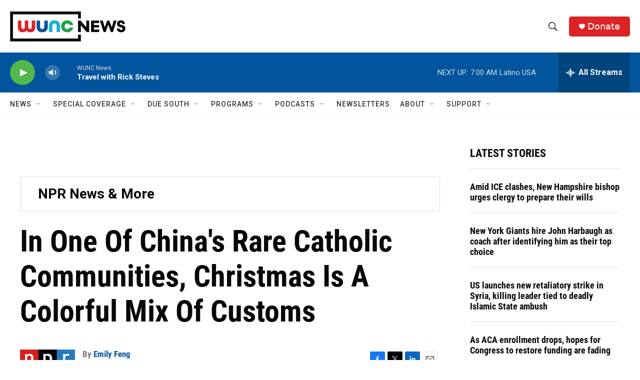

--- FILE ---
content_type: text/html;charset=UTF-8
request_url: https://www.wunc.org/2020-12-25/in-one-of-chinas-rare-catholic-communities-christmas-is-a-colorful-mix-of-customs
body_size: 43336
content:
<!DOCTYPE html>
<html class="ArtP aside" lang="en">
    <head>
    <meta charset="UTF-8">

    

    <style data-cssvarsponyfill="true">
        :root { --siteBgColorInverse: #121212; --primaryTextColorInverse: #ffffff; --secondaryTextColorInverse: #cccccc; --tertiaryTextColorInverse: #cccccc; --headerBgColorInverse: #000000; --headerBorderColorInverse: #858585; --headerTextColorInverse: #ffffff; --secC1_Inverse: #a2a2a2; --secC4_Inverse: #282828; --headerNavBarBgColorInverse: #121212; --headerMenuBgColorInverse: #ffffff; --headerMenuTextColorInverse: #6b2b85; --headerMenuTextColorHoverInverse: #6b2b85; --liveBlogTextColorInverse: #ffffff; --applyButtonColorInverse: #4485D5; --applyButtonTextColorInverse: #4485D5; --siteBgColor: #ffffff; --primaryTextColor: #06080a; --secondaryTextColor: #302f30; --secC1: #767676; --secC4: #f5f5f5; --secC5: #ffffff; --siteBgColor: #ffffff; --siteInverseBgColor: #000000; --linkColor: #02559c; --linkHoverColor: #2a71ad; --headerBgColor: #ffffff; --headerBgColorInverse: #000000; --headerBorderColor: #e6e6e6; --headerBorderColorInverse: #858585; --tertiaryTextColor: #545253; --headerTextColor: #333333; --buttonTextColor: #ffffff; --headerNavBarBgColor: #ffffff; --headerNavBarTextColor: #333333; --headerMenuBgColor: #ffffff; --headerMenuTextColor: #333333; --headerMenuTextColorHover: #21a34a; --liveBlogTextColor: #282829; --applyButtonColor: #194173; --applyButtonTextColor: #2c4273; --primaryColor1: #02559c; --primaryColor2: #52b84a; --breakingColor: #db2426; --secC2: #dcdcdc; --secC3: #e6e6e6; --secC5: #ffffff; --linkColor: #02559c; --linkHoverColor: #2a71ad; --donateBGColor: #db2426; --headerIconColor: #ffffff; --hatButtonBgColor: #ffffff; --hatButtonBgHoverColor: #411c58; --hatButtonBorderColor: #411c58; --hatButtonBorderHoverColor: #ffffff; --hatButtoniconColor: #d62021; --hatButtonTextColor: #411c58; --hatButtonTextHoverColor: #ffffff; --footerTextColor: #ffffff; --footerTextBgColor: #ffffff; --footerPartnersBgColor: #000000; --listBorderColor: #06080a; --gridBorderColor: #e6e6e6; --tagButtonBorderColor: #02559c; --tagButtonTextColor: #02559c; --breakingTextColor: #ffffff; --sectionTextColor: #ff6f00; --contentWidth: 1240px; --primaryHeadlineFont: sans-serif; --secHlFont: sans-serif; --bodyFont: sans-serif; --colorWhite: #ffffff; --colorBlack: #000000;} .fonts-loaded { --primaryHeadlineFont: "Roboto Condensed"; --secHlFont: "Roboto Condensed"; --bodyFont: "Roboto"; --liveBlogBodyFont: "Roboto";}
    </style>

    
    <meta property="og:title" content="In One Of China&#x27;s Rare Catholic Communities, Christmas Is A Colorful Mix Of Customs">

    <meta property="og:url" content="https://www.wunc.org/2020-12-25/in-one-of-chinas-rare-catholic-communities-christmas-is-a-colorful-mix-of-customs">

    <meta property="og:image" content="https://npr.brightspotcdn.com/dims4/default/418dbb2/2147483647/strip/true/crop/5328x2797+0+599/resize/1200x630!/quality/90/?url=https%3A%2F%2Fmedia.npr.org%2Fassets%2Fimg%2F2020%2F12%2F25%2Fimg_7605-9bd265c788418905e9127b3ee070abe1f0be58d6.jpg">

    
    <meta property="og:image:url" content="https://npr.brightspotcdn.com/dims4/default/418dbb2/2147483647/strip/true/crop/5328x2797+0+599/resize/1200x630!/quality/90/?url=https%3A%2F%2Fmedia.npr.org%2Fassets%2Fimg%2F2020%2F12%2F25%2Fimg_7605-9bd265c788418905e9127b3ee070abe1f0be58d6.jpg">
    
    <meta property="og:image:width" content="1200">
    <meta property="og:image:height" content="630">
    <meta property="og:image:type" content="image/jpeg">
    
    <meta property="og:image:alt" content="For the past 150 years, Cizhong Church in southwestern Yunnan province has been home to one of China&#x27; rare Catholic communities.">
    

    <meta property="og:description" content="A predominantly Tibetan region in southwest China is home to one of the nation&#x27;s few Catholic communities. Christmas for them is a raucous affair mixing Buddhist and Christian traditions.">

    <meta property="og:site_name" content="WUNC News">



    <meta property="og:type" content="article">

    <meta property="article:author" content="https://www.wunc.org/people/emily-feng">

    <meta property="article:published_time" content="2020-12-25T22:58:26">

    <meta property="article:modified_time" content="2021-03-16T17:36:35.942">

    <meta property="article:tag" content="NPR">

    <meta property="article:tag" content="NPR News">

    <meta property="article:tag" content="All Things Considered">

    
    <meta name="twitter:card" content="summary_large_image"/>
    
    
    
    
    <meta name="twitter:description" content="A predominantly Tibetan region in southwest China is home to one of the nation&#x27;s few Catholic communities. Christmas for them is a raucous affair mixing Buddhist and Christian traditions."/>
    
    
    <meta name="twitter:image" content="https://npr.brightspotcdn.com/dims4/default/691b2ab/2147483647/strip/true/crop/5328x2997+0+499/resize/1200x675!/quality/90/?url=https%3A%2F%2Fmedia.npr.org%2Fassets%2Fimg%2F2020%2F12%2F25%2Fimg_7605-9bd265c788418905e9127b3ee070abe1f0be58d6.jpg"/>

    
    <meta name="twitter:image:alt" content="For the past 150 years, Cizhong Church in southwestern Yunnan province has been home to one of China&#x27; rare Catholic communities."/>
    
    
    
    
    <meta name="twitter:title" content="In One Of China&#x27;s Rare Catholic Communities, Christmas Is A Colorful Mix Of Customs"/>
    

    <meta property="fb:app_id" content="3927319740668442">




    <link data-cssvarsponyfill="true" class="Webpack-css" rel="stylesheet" href="https://npr.brightspotcdn.com/resource/00000177-1bc0-debb-a57f-dfcf4a950000/styleguide/All.min.0db89f2a608a6b13cec2d9fc84f71c45.gz.css">

    <link rel="preconnect" href="https://dev.visualwebsiteoptimizer.com">


    <style>.FooterNavigation-items-item {
    display: inline-block
}</style>
<style>[class*='-articleBody'] > ul,
[class*='-articleBody'] > ul ul {
    list-style-type: disc;
}</style>
<style>.HtmlModule .podcast-share-link {
  display: block;
  margin-right: 0.75rem;
  margin-bottom: 0.75rem;
}

.HtmlModule .row {
    display: flex;
    flex-flow: row nowrap;
    width: 100%;
}


.HtmlModule .podcast-share-link img,
.HtmlModule .podcast-share-link svg {
  border-radius: 15%;
  box-shadow: 1px 1px 3px #cccccc;
  box-shadow: 1px 1px 3px var(--secC2);
  transform: scale(1);
  transition: 0.25s;
  width: 40px;
  height: 40px;
}

.HtmlModule .podcast-share-link:hover img,
.HtmlModule .podcast-share-link:hover svg {
  transform: scale(1.125);
}</style>


    <meta name="viewport" content="width=device-width, initial-scale=1, viewport-fit=cover"><title>In One Of China&#x27;s Rare Catholic Communities, Christmas Is A Colorful Mix Of Customs | WUNC News</title><meta name="description" content="A predominantly Tibetan region in southwest China is home to one of the nation&#x27;s few Catholic communities. Christmas for them is a raucous affair mixing Buddhist and Christian traditions."><link rel="canonical" href="https://www.npr.org/2020/12/25/950271725/in-one-of-chinas-rare-catholic-communities-christmas-is-a-colorful-mix-of-custom?ft=nprml&amp;f=950271725"><meta name="brightspot.contentId" content="00000177-6edc-df44-a377-6fff42c60001"><link rel="apple-touch-icon"sizes="180x180"href="/apple-touch-icon.png"><link rel="icon"type="image/png"href="/favicon-32x32.png"><link rel="icon"type="image/png"href="/favicon-16x16.png">
    
    
    <meta name="brightspot-dataLayer" content="{
  &quot;author&quot; : &quot;Emily Feng&quot;,
  &quot;bspStoryId&quot; : &quot;00000177-6edc-df44-a377-6fff42c60001&quot;,
  &quot;category&quot; : &quot;&quot;,
  &quot;inlineAudio&quot; : 1,
  &quot;keywords&quot; : &quot;NPR,NPR News,All Things Considered&quot;,
  &quot;nprCmsSite&quot; : true,
  &quot;nprStoryId&quot; : &quot;950271725&quot;,
  &quot;pageType&quot; : &quot;news-story&quot;,
  &quot;program&quot; : &quot;All Things Considered&quot;,
  &quot;publishedDate&quot; : &quot;2020-12-25T17:58:26Z&quot;,
  &quot;siteName&quot; : &quot;WUNC News&quot;,
  &quot;station&quot; : &quot;WUNC News&quot;,
  &quot;stationOrgId&quot; : &quot;1177&quot;,
  &quot;storyOrgId&quot; : &quot;s1&quot;,
  &quot;storyTheme&quot; : &quot;news-story&quot;,
  &quot;storyTitle&quot; : &quot;In One Of China&#x27;s Rare Catholic Communities, Christmas Is A Colorful Mix Of Customs&quot;,
  &quot;timezone&quot; : &quot;America/New_York&quot;,
  &quot;wordCount&quot; : 0,
  &quot;series&quot; : &quot;NPR News &amp; More&quot;
}">
    <script id="brightspot-dataLayer">
        (function () {
            var dataValue = document.head.querySelector('meta[name="brightspot-dataLayer"]').content;
            if (dataValue) {
                window.brightspotDataLayer = JSON.parse(dataValue);
            }
        })();
    </script>

    

    

    
    <script src="https://npr.brightspotcdn.com/resource/00000177-1bc0-debb-a57f-dfcf4a950000/styleguide/All.min.fd8f7fccc526453c829dde80fc7c2ef5.gz.js" async></script>
    

    <script>

  window.fbAsyncInit = function() {
      FB.init({
          
              appId : '3927319740668442',
          
          xfbml : true,
          version : 'v2.9'
      });
  };

  (function(d, s, id){
     var js, fjs = d.getElementsByTagName(s)[0];
     if (d.getElementById(id)) {return;}
     js = d.createElement(s); js.id = id;
     js.src = "//connect.facebook.net/en_US/sdk.js";
     fjs.parentNode.insertBefore(js, fjs);
   }(document, 'script', 'facebook-jssdk'));
</script>
<script async="async" src="https://securepubads.g.doubleclick.net/tag/js/gpt.js"></script>
<script type="text/javascript">
    // Google tag setup
    var googletag = googletag || {};
    googletag.cmd = googletag.cmd || [];

    googletag.cmd.push(function () {
        // @see https://developers.google.com/publisher-tag/reference#googletag.PubAdsService_enableLazyLoad
        googletag.pubads().enableLazyLoad({
            fetchMarginPercent: 100, // fetch and render ads within this % of viewport
            renderMarginPercent: 100,
            mobileScaling: 1  // Same on mobile.
        });

        googletag.pubads().enableSingleRequest()
        googletag.pubads().enableAsyncRendering()
        googletag.pubads().collapseEmptyDivs()
        googletag.pubads().disableInitialLoad()
        googletag.enableServices()
    })
</script>
<script type="application/ld+json">{"@context":"http://schema.org","@type":"ListenAction","description":"A predominantly Tibetan region in southwest China is home to one of the nation's few Catholic communities. Christmas for them is a raucous affair mixing Buddhist and Christian traditions.","name":"In One Of China's Rare Catholic Communities, Christmas Is A Colorful Mix Of Customs"}</script><script type="application/ld+json">{"@context":"http://schema.org","@type":"NewsArticle","author":[{"@context":"http://schema.org","@type":"Person","name":"Emily Feng","url":"https://www.wunc.org/people/emily-feng"}],"dateModified":"2021-03-16T13:36:35Z","datePublished":"2020-12-25T17:58:26Z","headline":"In One Of China's Rare Catholic Communities, Christmas Is A Colorful Mix Of Customs","image":{"@context":"http://schema.org","@type":"ImageObject","url":"https://media.npr.org/assets/img/2020/12/25/img_7605-9bd265c788418905e9127b3ee070abe1f0be58d6.jpg"},"mainEntityOfPage":{"@type":"NewsArticle","@id":"https://www.wunc.org/2020-12-25/in-one-of-chinas-rare-catholic-communities-christmas-is-a-colorful-mix-of-customs"},"publisher":{"@type":"Organization","name":"WUNC News","logo":{"@context":"http://schema.org","@type":"ImageObject","height":"60","url":"https://npr.brightspotcdn.com/dims4/default/53e64b6/2147483647/resize/x60/quality/90/?url=http%3A%2F%2Fnpr-brightspot.s3.amazonaws.com%2F02%2F51%2Ffd6e90834d20a940e43278e10bee%2Fnews-horizontal-color-2x.png","width":"231"}}}</script><meta name="gtm-dataLayer" content="{
  &quot;gtmAuthor&quot; : &quot;Emily Feng&quot;,
  &quot;gtmBspStoryId&quot; : &quot;00000177-6edc-df44-a377-6fff42c60001&quot;,
  &quot;gtmCategory&quot; : &quot;&quot;,
  &quot;gtmInlineAudio&quot; : 1,
  &quot;gtmKeywords&quot; : &quot;NPR,NPR News,All Things Considered&quot;,
  &quot;gtmNprCmsSite&quot; : true,
  &quot;gtmNprStoryId&quot; : &quot;950271725&quot;,
  &quot;gtmPageType&quot; : &quot;news-story&quot;,
  &quot;gtmProgram&quot; : &quot;All Things Considered&quot;,
  &quot;gtmPublishedDate&quot; : &quot;2020-12-25T17:58:26Z&quot;,
  &quot;gtmSiteName&quot; : &quot;WUNC News&quot;,
  &quot;gtmStation&quot; : &quot;WUNC News&quot;,
  &quot;gtmStationOrgId&quot; : &quot;1177&quot;,
  &quot;gtmStoryOrgId&quot; : &quot;s1&quot;,
  &quot;gtmStoryTheme&quot; : &quot;news-story&quot;,
  &quot;gtmStoryTitle&quot; : &quot;In One Of China&#x27;s Rare Catholic Communities, Christmas Is A Colorful Mix Of Customs&quot;,
  &quot;gtmTimezone&quot; : &quot;America/New_York&quot;,
  &quot;gtmWordCount&quot; : 0,
  &quot;gtmSeries&quot; : &quot;NPR News &amp; More&quot;
}"><script>

    (function () {
        var dataValue = document.head.querySelector('meta[name="gtm-dataLayer"]').content;
        if (dataValue) {
            window.dataLayer = window.dataLayer || [];
            dataValue = JSON.parse(dataValue);
            dataValue['event'] = 'gtmFirstView';
            window.dataLayer.push(dataValue);
        }
    })();

    (function(w,d,s,l,i){w[l]=w[l]||[];w[l].push({'gtm.start':
            new Date().getTime(),event:'gtm.js'});var f=d.getElementsByTagName(s)[0],
        j=d.createElement(s),dl=l!='dataLayer'?'&l='+l:'';j.async=true;j.src=
        'https://www.googletagmanager.com/gtm.js?id='+i+dl;f.parentNode.insertBefore(j,f);
})(window,document,'script','dataLayer','GTM-N39QFDR');</script><script>window.addEventListener('DOMContentLoaded', (event) => {
    window.nulldurationobserver = new MutationObserver(function (mutations) {
        document.querySelectorAll('.StreamPill-duration').forEach(pill => { 
      if (pill.innerText == "LISTENNULL") {
         pill.innerText = "LISTEN"
      } 
    });
      });

      window.nulldurationobserver.observe(document.body, {
        childList: true,
        subtree: true
      });
});
</script>
<script>window._vwo_code || (function() {
var account_id=719539,
version=2.1,
settings_tolerance=2000,
hide_element='body',
hide_element_style = 'opacity:0 !important;filter:alpha(opacity=0) !important;background:none !important;transition:none !important;',
/* DO NOT EDIT BELOW THIS LINE */
f=false,w=window,d=document,v=d.querySelector('#vwoCode'),cK='_vwo_'+account_id+'_settings',cc={};try{var c=JSON.parse(localStorage.getItem('_vwo_'+account_id+'_config'));cc=c&&typeof c==='object'?c:{}}catch(e){}var stT=cc.stT==='session'?w.sessionStorage:w.localStorage;code={nonce:v&&v.nonce,library_tolerance:function(){return typeof library_tolerance!=='undefined'?library_tolerance:undefined},settings_tolerance:function(){return cc.sT||settings_tolerance},hide_element_style:function(){return'{'+(cc.hES||hide_element_style)+'}'},hide_element:function(){if(performance.getEntriesByName('first-contentful-paint')[0]){return''}return typeof cc.hE==='string'?cc.hE:hide_element},getVersion:function(){return version},finish:function(e){if(!f){f=true;var t=d.getElementById('_vis_opt_path_hides');if(t)t.parentNode.removeChild(t);if(e)(new Image).src='https://dev.visualwebsiteoptimizer.com/ee.gif?a='+account_id+e}},finished:function(){return f},addScript:function(e){var t=d.createElement('script');t.type='text/javascript';if(e.src){t.src=e.src}else{t.text=e.text}v&&t.setAttribute('nonce',v.nonce);d.getElementsByTagName('head')[0].appendChild(t)},load:function(e,t){var n=this.getSettings(),i=d.createElement('script'),r=this;t=t||{};if(n){i.textContent=n;d.getElementsByTagName('head')[0].appendChild(i);if(!w.VWO||VWO.caE){stT.removeItem(cK);r.load(e)}}else{var o=new XMLHttpRequest;o.open('GET',e,true);o.withCredentials=!t.dSC;o.responseType=t.responseType||'text';o.onload=function(){if(t.onloadCb){return t.onloadCb(o,e)}if(o.status===200||o.status===304){_vwo_code.addScript({text:o.responseText})}else{_vwo_code.finish('&e=loading_failure:'+e)}};o.onerror=function(){if(t.onerrorCb){return t.onerrorCb(e)}_vwo_code.finish('&e=loading_failure:'+e)};o.send()}},getSettings:function(){try{var e=stT.getItem(cK);if(!e){return}e=JSON.parse(e);if(Date.now()>e.e){stT.removeItem(cK);return}return e.s}catch(e){return}},init:function(){if(d.URL.indexOf('__vwo_disable__')>-1)return;var e=this.settings_tolerance();w._vwo_settings_timer=setTimeout(function(){_vwo_code.finish();stT.removeItem(cK)},e);var t;if(this.hide_element()!=='body'){t=d.createElement('style');var n=this.hide_element(),i=n?n+this.hide_element_style():'',r=d.getElementsByTagName('head')[0];t.setAttribute('id','_vis_opt_path_hides');v&&t.setAttribute('nonce',v.nonce);t.setAttribute('type','text/css');if(t.styleSheet)t.styleSheet.cssText=i;else t.appendChild(d.createTextNode(i));r.appendChild(t)}else{t=d.getElementsByTagName('head')[0];var i=d.createElement('div');i.style.cssText='z-index: 2147483647 !important;position: fixed !important;left: 0 !important;top: 0 !important;width: 100% !important;height: 100% !important;background: white !important;display: block !important;';i.setAttribute('id','_vis_opt_path_hides');i.classList.add('_vis_hide_layer');t.parentNode.insertBefore(i,t.nextSibling)}var o=window._vis_opt_url||d.URL,s='https://dev.visualwebsiteoptimizer.com/j.php?a='+account_id+'&u='+encodeURIComponent(o)+'&vn='+version;if(w.location.search.indexOf('_vwo_xhr')!==-1){this.addScript({src:s})}else{this.load(s+'&x=true')}}};w._vwo_code=code;code.init();})();

<!-- End VWO Async SmartCode --></script>


    <script>
        var head = document.getElementsByTagName('head')
        head = head[0]
        var link = document.createElement('link');
        link.setAttribute('href', 'https://fonts.googleapis.com/css?family=Roboto Condensed|Roboto|Roboto:400,500,700&display=swap');
        var relList = link.relList;

        if (relList && relList.supports('preload')) {
            link.setAttribute('as', 'style');
            link.setAttribute('rel', 'preload');
            link.setAttribute('onload', 'this.rel="stylesheet"');
            link.setAttribute('crossorigin', 'anonymous');
        } else {
            link.setAttribute('rel', 'stylesheet');
        }

        head.appendChild(link);
    </script>
</head>


    <body class="Page-body" data-content-width="1240px">
    <noscript>
    <iframe src="https://www.googletagmanager.com/ns.html?id=GTM-N39QFDR" height="0" width="0" style="display:none;visibility:hidden"></iframe>
</noscript>
        

    <!-- Putting icons here, so we don't have to include in a bunch of -body hbs's -->
<svg xmlns="http://www.w3.org/2000/svg" style="display:none" id="iconsMap1" class="iconsMap">
    <symbol id="play-icon" viewBox="0 0 115 115">
        <polygon points="0,0 115,57.5 0,115" fill="currentColor" />
    </symbol>
    <symbol id="grid" viewBox="0 0 32 32">
            <g>
                <path d="M6.4,5.7 C6.4,6.166669 6.166669,6.4 5.7,6.4 L0.7,6.4 C0.233331,6.4 0,6.166669 0,5.7 L0,0.7 C0,0.233331 0.233331,0 0.7,0 L5.7,0 C6.166669,0 6.4,0.233331 6.4,0.7 L6.4,5.7 Z M19.2,5.7 C19.2,6.166669 18.966669,6.4 18.5,6.4 L13.5,6.4 C13.033331,6.4 12.8,6.166669 12.8,5.7 L12.8,0.7 C12.8,0.233331 13.033331,0 13.5,0 L18.5,0 C18.966669,0 19.2,0.233331 19.2,0.7 L19.2,5.7 Z M32,5.7 C32,6.166669 31.766669,6.4 31.3,6.4 L26.3,6.4 C25.833331,6.4 25.6,6.166669 25.6,5.7 L25.6,0.7 C25.6,0.233331 25.833331,0 26.3,0 L31.3,0 C31.766669,0 32,0.233331 32,0.7 L32,5.7 Z M6.4,18.5 C6.4,18.966669 6.166669,19.2 5.7,19.2 L0.7,19.2 C0.233331,19.2 0,18.966669 0,18.5 L0,13.5 C0,13.033331 0.233331,12.8 0.7,12.8 L5.7,12.8 C6.166669,12.8 6.4,13.033331 6.4,13.5 L6.4,18.5 Z M19.2,18.5 C19.2,18.966669 18.966669,19.2 18.5,19.2 L13.5,19.2 C13.033331,19.2 12.8,18.966669 12.8,18.5 L12.8,13.5 C12.8,13.033331 13.033331,12.8 13.5,12.8 L18.5,12.8 C18.966669,12.8 19.2,13.033331 19.2,13.5 L19.2,18.5 Z M32,18.5 C32,18.966669 31.766669,19.2 31.3,19.2 L26.3,19.2 C25.833331,19.2 25.6,18.966669 25.6,18.5 L25.6,13.5 C25.6,13.033331 25.833331,12.8 26.3,12.8 L31.3,12.8 C31.766669,12.8 32,13.033331 32,13.5 L32,18.5 Z M6.4,31.3 C6.4,31.766669 6.166669,32 5.7,32 L0.7,32 C0.233331,32 0,31.766669 0,31.3 L0,26.3 C0,25.833331 0.233331,25.6 0.7,25.6 L5.7,25.6 C6.166669,25.6 6.4,25.833331 6.4,26.3 L6.4,31.3 Z M19.2,31.3 C19.2,31.766669 18.966669,32 18.5,32 L13.5,32 C13.033331,32 12.8,31.766669 12.8,31.3 L12.8,26.3 C12.8,25.833331 13.033331,25.6 13.5,25.6 L18.5,25.6 C18.966669,25.6 19.2,25.833331 19.2,26.3 L19.2,31.3 Z M32,31.3 C32,31.766669 31.766669,32 31.3,32 L26.3,32 C25.833331,32 25.6,31.766669 25.6,31.3 L25.6,26.3 C25.6,25.833331 25.833331,25.6 26.3,25.6 L31.3,25.6 C31.766669,25.6 32,25.833331 32,26.3 L32,31.3 Z" id=""></path>
            </g>
    </symbol>
    <symbol id="radio-stream" width="18" height="19" viewBox="0 0 18 19">
        <g fill="currentColor" fill-rule="nonzero">
            <path d="M.5 8c-.276 0-.5.253-.5.565v1.87c0 .312.224.565.5.565s.5-.253.5-.565v-1.87C1 8.253.776 8 .5 8zM2.5 8c-.276 0-.5.253-.5.565v1.87c0 .312.224.565.5.565s.5-.253.5-.565v-1.87C3 8.253 2.776 8 2.5 8zM3.5 7c-.276 0-.5.276-.5.617v3.766c0 .34.224.617.5.617s.5-.276.5-.617V7.617C4 7.277 3.776 7 3.5 7zM5.5 6c-.276 0-.5.275-.5.613v5.774c0 .338.224.613.5.613s.5-.275.5-.613V6.613C6 6.275 5.776 6 5.5 6zM6.5 4c-.276 0-.5.26-.5.58v8.84c0 .32.224.58.5.58s.5-.26.5-.58V4.58C7 4.26 6.776 4 6.5 4zM8.5 0c-.276 0-.5.273-.5.61v17.78c0 .337.224.61.5.61s.5-.273.5-.61V.61C9 .273 8.776 0 8.5 0zM9.5 2c-.276 0-.5.274-.5.612v14.776c0 .338.224.612.5.612s.5-.274.5-.612V2.612C10 2.274 9.776 2 9.5 2zM11.5 5c-.276 0-.5.276-.5.616v8.768c0 .34.224.616.5.616s.5-.276.5-.616V5.616c0-.34-.224-.616-.5-.616zM12.5 6c-.276 0-.5.262-.5.584v4.832c0 .322.224.584.5.584s.5-.262.5-.584V6.584c0-.322-.224-.584-.5-.584zM14.5 7c-.276 0-.5.29-.5.647v3.706c0 .357.224.647.5.647s.5-.29.5-.647V7.647C15 7.29 14.776 7 14.5 7zM15.5 8c-.276 0-.5.253-.5.565v1.87c0 .312.224.565.5.565s.5-.253.5-.565v-1.87c0-.312-.224-.565-.5-.565zM17.5 8c-.276 0-.5.253-.5.565v1.87c0 .312.224.565.5.565s.5-.253.5-.565v-1.87c0-.312-.224-.565-.5-.565z"/>
        </g>
    </symbol>
    <symbol id="icon-magnify" viewBox="0 0 31 31">
        <g>
            <path fill-rule="evenodd" d="M22.604 18.89l-.323.566 8.719 8.8L28.255 31l-8.719-8.8-.565.404c-2.152 1.346-4.386 2.018-6.7 2.018-3.39 0-6.284-1.21-8.679-3.632C1.197 18.568 0 15.66 0 12.27c0-3.39 1.197-6.283 3.592-8.678C5.987 1.197 8.88 0 12.271 0c3.39 0 6.283 1.197 8.678 3.592 2.395 2.395 3.593 5.288 3.593 8.679 0 2.368-.646 4.574-1.938 6.62zM19.162 5.77C17.322 3.925 15.089 3 12.46 3c-2.628 0-4.862.924-6.702 2.77C3.92 7.619 3 9.862 3 12.5c0 2.639.92 4.882 2.76 6.73C7.598 21.075 9.832 22 12.46 22c2.629 0 4.862-.924 6.702-2.77C21.054 17.33 22 15.085 22 12.5c0-2.586-.946-4.83-2.838-6.73z"/>
        </g>
    </symbol>
    <symbol id="burger-menu" viewBox="0 0 14 10">
        <g>
            <path fill-rule="evenodd" d="M0 5.5v-1h14v1H0zM0 1V0h14v1H0zm0 9V9h14v1H0z"></path>
        </g>
    </symbol>
    <symbol id="close-x" viewBox="0 0 14 14">
        <g>
            <path fill-rule="nonzero" d="M6.336 7L0 .664.664 0 7 6.336 13.336 0 14 .664 7.664 7 14 13.336l-.664.664L7 7.664.664 14 0 13.336 6.336 7z"></path>
        </g>
    </symbol>
    <symbol id="share-more-arrow" viewBox="0 0 512 512" style="enable-background:new 0 0 512 512;">
        <g>
            <g>
                <path d="M512,241.7L273.643,3.343v156.152c-71.41,3.744-138.015,33.337-188.958,84.28C30.075,298.384,0,370.991,0,448.222v60.436
                    l29.069-52.985c45.354-82.671,132.173-134.027,226.573-134.027c5.986,0,12.004,0.212,18.001,0.632v157.779L512,241.7z
                    M255.642,290.666c-84.543,0-163.661,36.792-217.939,98.885c26.634-114.177,129.256-199.483,251.429-199.483h15.489V78.131
                    l163.568,163.568L304.621,405.267V294.531l-13.585-1.683C279.347,291.401,267.439,290.666,255.642,290.666z"></path>
            </g>
        </g>
    </symbol>
    <symbol id="chevron" viewBox="0 0 100 100">
        <g>
            <path d="M22.4566257,37.2056786 L-21.4456527,71.9511488 C-22.9248661,72.9681457 -24.9073712,72.5311671 -25.8758148,70.9765924 L-26.9788683,69.2027424 C-27.9450684,67.6481676 -27.5292733,65.5646602 -26.0500598,64.5484493 L20.154796,28.2208967 C21.5532435,27.2597011 23.3600078,27.2597011 24.759951,28.2208967 L71.0500598,64.4659264 C72.5292733,65.4829232 72.9450684,67.5672166 71.9788683,69.1217913 L70.8750669,70.8956413 C69.9073712,72.4502161 67.9241183,72.8848368 66.4449048,71.8694118 L22.4566257,37.2056786 Z" id="Transparent-Chevron" transform="translate(22.500000, 50.000000) rotate(90.000000) translate(-22.500000, -50.000000) "></path>
        </g>
    </symbol>
</svg>

<svg xmlns="http://www.w3.org/2000/svg" style="display:none" id="iconsMap2" class="iconsMap">
    <symbol id="mono-icon-facebook" viewBox="0 0 10 19">
        <path fill-rule="evenodd" d="M2.707 18.25V10.2H0V7h2.707V4.469c0-1.336.375-2.373 1.125-3.112C4.582.62 5.578.25 6.82.25c1.008 0 1.828.047 2.461.14v2.848H7.594c-.633 0-1.067.14-1.301.422-.188.235-.281.61-.281 1.125V7H9l-.422 3.2H6.012v8.05H2.707z"></path>
    </symbol>
    <symbol id="mono-icon-instagram" viewBox="0 0 17 17">
        <g>
            <path fill-rule="evenodd" d="M8.281 4.207c.727 0 1.4.182 2.022.545a4.055 4.055 0 0 1 1.476 1.477c.364.62.545 1.294.545 2.021 0 .727-.181 1.4-.545 2.021a4.055 4.055 0 0 1-1.476 1.477 3.934 3.934 0 0 1-2.022.545c-.726 0-1.4-.182-2.021-.545a4.055 4.055 0 0 1-1.477-1.477 3.934 3.934 0 0 1-.545-2.021c0-.727.182-1.4.545-2.021A4.055 4.055 0 0 1 6.26 4.752a3.934 3.934 0 0 1 2.021-.545zm0 6.68a2.54 2.54 0 0 0 1.864-.774 2.54 2.54 0 0 0 .773-1.863 2.54 2.54 0 0 0-.773-1.863 2.54 2.54 0 0 0-1.864-.774 2.54 2.54 0 0 0-1.863.774 2.54 2.54 0 0 0-.773 1.863c0 .727.257 1.348.773 1.863a2.54 2.54 0 0 0 1.863.774zM13.45 4.03c-.023.258-.123.48-.299.668a.856.856 0 0 1-.65.281.913.913 0 0 1-.668-.28.913.913 0 0 1-.281-.669c0-.258.094-.48.281-.668a.913.913 0 0 1 .668-.28c.258 0 .48.093.668.28.187.188.281.41.281.668zm2.672.95c.023.656.035 1.746.035 3.269 0 1.523-.017 2.62-.053 3.287-.035.668-.134 1.248-.298 1.74a4.098 4.098 0 0 1-.967 1.53 4.098 4.098 0 0 1-1.53.966c-.492.164-1.072.264-1.74.3-.668.034-1.763.052-3.287.052-1.523 0-2.619-.018-3.287-.053-.668-.035-1.248-.146-1.74-.334a3.747 3.747 0 0 1-1.53-.931 4.098 4.098 0 0 1-.966-1.53c-.164-.492-.264-1.072-.299-1.74C.424 10.87.406 9.773.406 8.25S.424 5.63.46 4.963c.035-.668.135-1.248.299-1.74.21-.586.533-1.096.967-1.53A4.098 4.098 0 0 1 3.254.727c.492-.164 1.072-.264 1.74-.3C5.662.394 6.758.376 8.281.376c1.524 0 2.62.018 3.287.053.668.035 1.248.135 1.74.299a4.098 4.098 0 0 1 2.496 2.496c.165.492.27 1.078.317 1.757zm-1.687 7.91c.14-.399.234-1.032.28-1.899.024-.515.036-1.242.036-2.18V7.689c0-.961-.012-1.688-.035-2.18-.047-.89-.14-1.524-.281-1.899a2.537 2.537 0 0 0-1.512-1.511c-.375-.14-1.008-.235-1.899-.282a51.292 51.292 0 0 0-2.18-.035H7.72c-.938 0-1.664.012-2.18.035-.867.047-1.5.141-1.898.282a2.537 2.537 0 0 0-1.512 1.511c-.14.375-.234 1.008-.281 1.899a51.292 51.292 0 0 0-.036 2.18v1.125c0 .937.012 1.664.036 2.18.047.866.14 1.5.28 1.898.306.726.81 1.23 1.513 1.511.398.141 1.03.235 1.898.282.516.023 1.242.035 2.18.035h1.125c.96 0 1.687-.012 2.18-.035.89-.047 1.523-.141 1.898-.282.726-.304 1.23-.808 1.512-1.511z"></path>
        </g>
    </symbol>
    <symbol id="mono-icon-email" viewBox="0 0 512 512">
        <g>
            <path d="M67,148.7c11,5.8,163.8,89.1,169.5,92.1c5.7,3,11.5,4.4,20.5,4.4c9,0,14.8-1.4,20.5-4.4c5.7-3,158.5-86.3,169.5-92.1
                c4.1-2.1,11-5.9,12.5-10.2c2.6-7.6-0.2-10.5-11.3-10.5H257H65.8c-11.1,0-13.9,3-11.3,10.5C56,142.9,62.9,146.6,67,148.7z"></path>
            <path d="M455.7,153.2c-8.2,4.2-81.8,56.6-130.5,88.1l82.2,92.5c2,2,2.9,4.4,1.8,5.6c-1.2,1.1-3.8,0.5-5.9-1.4l-98.6-83.2
                c-14.9,9.6-25.4,16.2-27.2,17.2c-7.7,3.9-13.1,4.4-20.5,4.4c-7.4,0-12.8-0.5-20.5-4.4c-1.9-1-12.3-7.6-27.2-17.2l-98.6,83.2
                c-2,2-4.7,2.6-5.9,1.4c-1.2-1.1-0.3-3.6,1.7-5.6l82.1-92.5c-48.7-31.5-123.1-83.9-131.3-88.1c-8.8-4.5-9.3,0.8-9.3,4.9
                c0,4.1,0,205,0,205c0,9.3,13.7,20.9,23.5,20.9H257h185.5c9.8,0,21.5-11.7,21.5-20.9c0,0,0-201,0-205
                C464,153.9,464.6,148.7,455.7,153.2z"></path>
        </g>
    </symbol>
    <symbol id="default-image" width="24" height="24" viewBox="0 0 24 24" fill="none" stroke="currentColor" stroke-width="2" stroke-linecap="round" stroke-linejoin="round" class="feather feather-image">
        <rect x="3" y="3" width="18" height="18" rx="2" ry="2"></rect>
        <circle cx="8.5" cy="8.5" r="1.5"></circle>
        <polyline points="21 15 16 10 5 21"></polyline>
    </symbol>
    <symbol id="icon-email" width="18px" viewBox="0 0 20 14">
        <g id="Symbols" stroke="none" stroke-width="1" fill="none" fill-rule="evenodd" stroke-linecap="round" stroke-linejoin="round">
            <g id="social-button-bar" transform="translate(-125.000000, -8.000000)" stroke="#000000">
                <g id="Group-2" transform="translate(120.000000, 0.000000)">
                    <g id="envelope" transform="translate(6.000000, 9.000000)">
                        <path d="M17.5909091,10.6363636 C17.5909091,11.3138182 17.0410909,11.8636364 16.3636364,11.8636364 L1.63636364,11.8636364 C0.958909091,11.8636364 0.409090909,11.3138182 0.409090909,10.6363636 L0.409090909,1.63636364 C0.409090909,0.958090909 0.958909091,0.409090909 1.63636364,0.409090909 L16.3636364,0.409090909 C17.0410909,0.409090909 17.5909091,0.958090909 17.5909091,1.63636364 L17.5909091,10.6363636 L17.5909091,10.6363636 Z" id="Stroke-406"></path>
                        <polyline id="Stroke-407" points="17.1818182 0.818181818 9 7.36363636 0.818181818 0.818181818"></polyline>
                    </g>
                </g>
            </g>
        </g>
    </symbol>
    <symbol id="mono-icon-print" viewBox="0 0 12 12">
        <g fill-rule="evenodd">
            <path fill-rule="nonzero" d="M9 10V7H3v3H1a1 1 0 0 1-1-1V4a1 1 0 0 1 1-1h10a1 1 0 0 1 1 1v3.132A2.868 2.868 0 0 1 9.132 10H9zm.5-4.5a1 1 0 1 0 0-2 1 1 0 0 0 0 2zM3 0h6v2H3z"></path>
            <path d="M4 8h4v4H4z"></path>
        </g>
    </symbol>
    <symbol id="mono-icon-copylink" viewBox="0 0 12 12">
        <g fill-rule="evenodd">
            <path d="M10.199 2.378c.222.205.4.548.465.897.062.332.016.614-.132.774L8.627 6.106c-.187.203-.512.232-.75-.014a.498.498 0 0 0-.706.028.499.499 0 0 0 .026.706 1.509 1.509 0 0 0 2.165-.04l1.903-2.06c.37-.398.506-.98.382-1.636-.105-.557-.392-1.097-.77-1.445L9.968.8C9.591.452 9.03.208 8.467.145 7.803.072 7.233.252 6.864.653L4.958 2.709a1.509 1.509 0 0 0 .126 2.161.5.5 0 1 0 .68-.734c-.264-.218-.26-.545-.071-.747L7.597 1.33c.147-.16.425-.228.76-.19.353.038.71.188.931.394l.91.843.001.001zM1.8 9.623c-.222-.205-.4-.549-.465-.897-.062-.332-.016-.614.132-.774l1.905-2.057c.187-.203.512-.232.75.014a.498.498 0 0 0 .706-.028.499.499 0 0 0-.026-.706 1.508 1.508 0 0 0-2.165.04L.734 7.275c-.37.399-.506.98-.382 1.637.105.557.392 1.097.77 1.445l.91.843c.376.35.937.594 1.5.656.664.073 1.234-.106 1.603-.507L7.04 9.291a1.508 1.508 0 0 0-.126-2.16.5.5 0 0 0-.68.734c.264.218.26.545.071.747l-1.904 2.057c-.147.16-.425.228-.76.191-.353-.038-.71-.188-.931-.394l-.91-.843z"></path>
            <path d="M8.208 3.614a.5.5 0 0 0-.707.028L3.764 7.677a.5.5 0 0 0 .734.68L8.235 4.32a.5.5 0 0 0-.027-.707"></path>
        </g>
    </symbol>
    <symbol id="mono-icon-linkedin" viewBox="0 0 16 17">
        <g fill-rule="evenodd">
            <path d="M3.734 16.125H.464V5.613h3.27zM2.117 4.172c-.515 0-.96-.188-1.336-.563A1.825 1.825 0 0 1 .22 2.273c0-.515.187-.96.562-1.335.375-.375.82-.563 1.336-.563.516 0 .961.188 1.336.563.375.375.563.82.563 1.335 0 .516-.188.961-.563 1.336-.375.375-.82.563-1.336.563zM15.969 16.125h-3.27v-5.133c0-.844-.07-1.453-.21-1.828-.259-.633-.762-.95-1.512-.95s-1.278.282-1.582.845c-.235.421-.352 1.043-.352 1.863v5.203H5.809V5.613h3.128v1.442h.036c.234-.469.609-.856 1.125-1.16.562-.375 1.218-.563 1.968-.563 1.524 0 2.59.48 3.2 1.441.468.774.703 1.97.703 3.586v5.766z"></path>
        </g>
    </symbol>
    <symbol id="mono-icon-pinterest" viewBox="0 0 512 512">
        <g>
            <path d="M256,32C132.3,32,32,132.3,32,256c0,91.7,55.2,170.5,134.1,205.2c-0.6-15.6-0.1-34.4,3.9-51.4
                c4.3-18.2,28.8-122.1,28.8-122.1s-7.2-14.3-7.2-35.4c0-33.2,19.2-58,43.2-58c20.4,0,30.2,15.3,30.2,33.6
                c0,20.5-13.1,51.1-19.8,79.5c-5.6,23.8,11.9,43.1,35.4,43.1c42.4,0,71-54.5,71-119.1c0-49.1-33.1-85.8-93.2-85.8
                c-67.9,0-110.3,50.7-110.3,107.3c0,19.5,5.8,33.3,14.8,43.9c4.1,4.9,4.7,6.9,3.2,12.5c-1.1,4.1-3.5,14-4.6,18
                c-1.5,5.7-6.1,7.7-11.2,5.6c-31.3-12.8-45.9-47-45.9-85.6c0-63.6,53.7-139.9,160.1-139.9c85.5,0,141.8,61.9,141.8,128.3
                c0,87.9-48.9,153.5-120.9,153.5c-24.2,0-46.9-13.1-54.7-27.9c0,0-13,51.6-15.8,61.6c-4.7,17.3-14,34.5-22.5,48
                c20.1,5.9,41.4,9.2,63.5,9.2c123.7,0,224-100.3,224-224C480,132.3,379.7,32,256,32z"></path>
        </g>
    </symbol>
    <symbol id="mono-icon-tumblr" viewBox="0 0 512 512">
        <g>
            <path d="M321.2,396.3c-11.8,0-22.4-2.8-31.5-8.3c-6.9-4.1-11.5-9.6-14-16.4c-2.6-6.9-3.6-22.3-3.6-46.4V224h96v-64h-96V48h-61.9
                c-2.7,21.5-7.5,44.7-14.5,58.6c-7,13.9-14,25.8-25.6,35.7c-11.6,9.9-25.6,17.9-41.9,23.3V224h48v140.4c0,19,2,33.5,5.9,43.5
                c4,10,11.1,19.5,21.4,28.4c10.3,8.9,22.8,15.7,37.3,20.5c14.6,4.8,31.4,7.2,50.4,7.2c16.7,0,30.3-1.7,44.7-5.1
                c14.4-3.4,30.5-9.3,48.2-17.6v-65.6C363.2,389.4,342.3,396.3,321.2,396.3z"></path>
        </g>
    </symbol>
    <symbol id="mono-icon-twitter" viewBox="0 0 1200 1227">
        <g>
            <path d="M714.163 519.284L1160.89 0H1055.03L667.137 450.887L357.328 0H0L468.492 681.821L0 1226.37H105.866L515.491
            750.218L842.672 1226.37H1200L714.137 519.284H714.163ZM569.165 687.828L521.697 619.934L144.011 79.6944H306.615L611.412
            515.685L658.88 583.579L1055.08 1150.3H892.476L569.165 687.854V687.828Z" fill="white"></path>
        </g>
    </symbol>
    <symbol id="mono-icon-youtube" viewBox="0 0 512 512">
        <g>
            <path fill-rule="evenodd" d="M508.6,148.8c0-45-33.1-81.2-74-81.2C379.2,65,322.7,64,265,64c-3,0-6,0-9,0s-6,0-9,0c-57.6,0-114.2,1-169.6,3.6
                c-40.8,0-73.9,36.4-73.9,81.4C1,184.6-0.1,220.2,0,255.8C-0.1,291.4,1,327,3.4,362.7c0,45,33.1,81.5,73.9,81.5
                c58.2,2.7,117.9,3.9,178.6,3.8c60.8,0.2,120.3-1,178.6-3.8c40.9,0,74-36.5,74-81.5c2.4-35.7,3.5-71.3,3.4-107
                C512.1,220.1,511,184.5,508.6,148.8z M207,353.9V157.4l145,98.2L207,353.9z"></path>
        </g>
    </symbol>
    <symbol id="mono-icon-flipboard" viewBox="0 0 500 500">
        <g>
            <path d="M0,0V500H500V0ZM400,200H300V300H200V400H100V100H400Z"></path>
        </g>
    </symbol>
    <symbol id="mono-icon-bluesky" viewBox="0 0 568 501">
        <g>
            <path d="M123.121 33.6637C188.241 82.5526 258.281 181.681 284 234.873C309.719 181.681 379.759 82.5526 444.879
            33.6637C491.866 -1.61183 568 -28.9064 568 57.9464C568 75.2916 558.055 203.659 552.222 224.501C531.947 296.954
            458.067 315.434 392.347 304.249C507.222 323.8 536.444 388.56 473.333 453.32C353.473 576.312 301.061 422.461
            287.631 383.039C285.169 375.812 284.017 372.431 284 375.306C283.983 372.431 282.831 375.812 280.369 383.039C266.939
            422.461 214.527 576.312 94.6667 453.32C31.5556 388.56 60.7778 323.8 175.653 304.249C109.933 315.434 36.0535
            296.954 15.7778 224.501C9.94525 203.659 0 75.2916 0 57.9464C0 -28.9064 76.1345 -1.61183 123.121 33.6637Z"
            fill="white">
            </path>
        </g>
    </symbol>
    <symbol id="mono-icon-threads" viewBox="0 0 192 192">
        <g>
            <path d="M141.537 88.9883C140.71 88.5919 139.87 88.2104 139.019 87.8451C137.537 60.5382 122.616 44.905 97.5619 44.745C97.4484 44.7443 97.3355 44.7443 97.222 44.7443C82.2364 44.7443 69.7731 51.1409 62.102 62.7807L75.881 72.2328C81.6116 63.5383 90.6052 61.6848 97.2286 61.6848C97.3051 61.6848 97.3819 61.6848 97.4576 61.6855C105.707 61.7381 111.932 64.1366 115.961 68.814C118.893 72.2193 120.854 76.925 121.825 82.8638C114.511 81.6207 106.601 81.2385 98.145 81.7233C74.3247 83.0954 59.0111 96.9879 60.0396 116.292C60.5615 126.084 65.4397 134.508 73.775 140.011C80.8224 144.663 89.899 146.938 99.3323 146.423C111.79 145.74 121.563 140.987 128.381 132.296C133.559 125.696 136.834 117.143 138.28 106.366C144.217 109.949 148.617 114.664 151.047 120.332C155.179 129.967 155.42 145.8 142.501 158.708C131.182 170.016 117.576 174.908 97.0135 175.059C74.2042 174.89 56.9538 167.575 45.7381 153.317C35.2355 139.966 29.8077 120.682 29.6052 96C29.8077 71.3178 35.2355 52.0336 45.7381 38.6827C56.9538 24.4249 74.2039 17.11 97.0132 16.9405C119.988 17.1113 137.539 24.4614 149.184 38.788C154.894 45.8136 159.199 54.6488 162.037 64.9503L178.184 60.6422C174.744 47.9622 169.331 37.0357 161.965 27.974C147.036 9.60668 125.202 0.195148 97.0695 0H96.9569C68.8816 0.19447 47.2921 9.6418 32.7883 28.0793C19.8819 44.4864 13.2244 67.3157 13.0007 95.9325L13 96L13.0007 96.0675C13.2244 124.684 19.8819 147.514 32.7883 163.921C47.2921 182.358 68.8816 191.806 96.9569 192H97.0695C122.03 191.827 139.624 185.292 154.118 170.811C173.081 151.866 172.51 128.119 166.26 113.541C161.776 103.087 153.227 94.5962 141.537 88.9883ZM98.4405 129.507C88.0005 130.095 77.1544 125.409 76.6196 115.372C76.2232 107.93 81.9158 99.626 99.0812 98.6368C101.047 98.5234 102.976 98.468 104.871 98.468C111.106 98.468 116.939 99.0737 122.242 100.233C120.264 124.935 108.662 128.946 98.4405 129.507Z" fill="white"></path>
        </g>
    </symbol>
 </svg>

<svg xmlns="http://www.w3.org/2000/svg" style="display:none" id="iconsMap3" class="iconsMap">
    <symbol id="volume-mute" x="0px" y="0px" viewBox="0 0 24 24" style="enable-background:new 0 0 24 24;">
        <polygon fill="currentColor" points="11,5 6,9 2,9 2,15 6,15 11,19 "/>
        <line style="fill:none;stroke:currentColor;stroke-width:2;stroke-linecap:round;stroke-linejoin:round;" x1="23" y1="9" x2="17" y2="15"/>
        <line style="fill:none;stroke:currentColor;stroke-width:2;stroke-linecap:round;stroke-linejoin:round;" x1="17" y1="9" x2="23" y2="15"/>
    </symbol>
    <symbol id="volume-low" x="0px" y="0px" viewBox="0 0 24 24" style="enable-background:new 0 0 24 24;" xml:space="preserve">
        <polygon fill="currentColor" points="11,5 6,9 2,9 2,15 6,15 11,19 "/>
    </symbol>
    <symbol id="volume-mid" x="0px" y="0px" viewBox="0 0 24 24" style="enable-background:new 0 0 24 24;">
        <polygon fill="currentColor" points="11,5 6,9 2,9 2,15 6,15 11,19 "/>
        <path style="fill:none;stroke:currentColor;stroke-width:2;stroke-linecap:round;stroke-linejoin:round;" d="M15.5,8.5c2,2,2,5.1,0,7.1"/>
    </symbol>
    <symbol id="volume-high" x="0px" y="0px" viewBox="0 0 24 24" style="enable-background:new 0 0 24 24;">
        <polygon fill="currentColor" points="11,5 6,9 2,9 2,15 6,15 11,19 "/>
        <path style="fill:none;stroke:currentColor;stroke-width:2;stroke-linecap:round;stroke-linejoin:round;" d="M19.1,4.9c3.9,3.9,3.9,10.2,0,14.1 M15.5,8.5c2,2,2,5.1,0,7.1"/>
    </symbol>
    <symbol id="pause-icon" viewBox="0 0 12 16">
        <rect x="0" y="0" width="4" height="16" fill="currentColor"></rect>
        <rect x="8" y="0" width="4" height="16" fill="currentColor"></rect>
    </symbol>
    <symbol id="heart" viewBox="0 0 24 24">
        <g>
            <path d="M12 4.435c-1.989-5.399-12-4.597-12 3.568 0 4.068 3.06 9.481 12 14.997 8.94-5.516 12-10.929 12-14.997 0-8.118-10-8.999-12-3.568z"/>
        </g>
    </symbol>
    <symbol id="icon-location" width="24" height="24" viewBox="0 0 24 24" fill="currentColor" stroke="currentColor" stroke-width="2" stroke-linecap="round" stroke-linejoin="round" class="feather feather-map-pin">
        <path d="M21 10c0 7-9 13-9 13s-9-6-9-13a9 9 0 0 1 18 0z" fill="currentColor" fill-opacity="1"></path>
        <circle cx="12" cy="10" r="5" fill="#ffffff"></circle>
    </symbol>
    <symbol id="icon-ticket" width="23px" height="15px" viewBox="0 0 23 15">
        <g stroke="none" stroke-width="1" fill="none" fill-rule="evenodd">
            <g transform="translate(-625.000000, -1024.000000)">
                <g transform="translate(625.000000, 1024.000000)">
                    <path d="M0,12.057377 L0,3.94262296 C0.322189879,4.12588308 0.696256938,4.23076923 1.0952381,4.23076923 C2.30500469,4.23076923 3.28571429,3.26645946 3.28571429,2.07692308 C3.28571429,1.68461385 3.17904435,1.31680209 2.99266757,1 L20.0073324,1 C19.8209556,1.31680209 19.7142857,1.68461385 19.7142857,2.07692308 C19.7142857,3.26645946 20.6949953,4.23076923 21.9047619,4.23076923 C22.3037431,4.23076923 22.6778101,4.12588308 23,3.94262296 L23,12.057377 C22.6778101,11.8741169 22.3037431,11.7692308 21.9047619,11.7692308 C20.6949953,11.7692308 19.7142857,12.7335405 19.7142857,13.9230769 C19.7142857,14.3153862 19.8209556,14.6831979 20.0073324,15 L2.99266757,15 C3.17904435,14.6831979 3.28571429,14.3153862 3.28571429,13.9230769 C3.28571429,12.7335405 2.30500469,11.7692308 1.0952381,11.7692308 C0.696256938,11.7692308 0.322189879,11.8741169 -2.13162821e-14,12.057377 Z" fill="currentColor"></path>
                    <path d="M14.5,0.533333333 L14.5,15.4666667" stroke="#FFFFFF" stroke-linecap="square" stroke-dasharray="2"></path>
                </g>
            </g>
        </g>
    </symbol>
    <symbol id="icon-refresh" width="24" height="24" viewBox="0 0 24 24" fill="none" stroke="currentColor" stroke-width="2" stroke-linecap="round" stroke-linejoin="round" class="feather feather-refresh-cw">
        <polyline points="23 4 23 10 17 10"></polyline>
        <polyline points="1 20 1 14 7 14"></polyline>
        <path d="M3.51 9a9 9 0 0 1 14.85-3.36L23 10M1 14l4.64 4.36A9 9 0 0 0 20.49 15"></path>
    </symbol>

    <symbol>
    <g id="mono-icon-link-post" stroke="none" stroke-width="1" fill="none" fill-rule="evenodd">
        <g transform="translate(-313.000000, -10148.000000)" fill="#000000" fill-rule="nonzero">
            <g transform="translate(306.000000, 10142.000000)">
                <path d="M14.0614027,11.2506973 L14.3070318,11.2618997 C15.6181751,11.3582102 16.8219637,12.0327684 17.6059678,13.1077805 C17.8500396,13.4424472 17.7765978,13.9116075 17.441931,14.1556793 C17.1072643,14.3997511 16.638104,14.3263093 16.3940322,13.9916425 C15.8684436,13.270965 15.0667922,12.8217495 14.1971448,12.7578692 C13.3952042,12.6989624 12.605753,12.9728728 12.0021966,13.5148801 L11.8552806,13.6559298 L9.60365896,15.9651545 C8.45118119,17.1890154 8.4677248,19.1416686 9.64054436,20.3445766 C10.7566428,21.4893084 12.5263723,21.5504727 13.7041492,20.5254372 L13.8481981,20.3916503 L15.1367586,19.070032 C15.4259192,18.7734531 15.9007548,18.7674393 16.1973338,19.0565998 C16.466951,19.3194731 16.4964317,19.7357968 16.282313,20.0321436 L16.2107659,20.117175 L14.9130245,21.4480474 C13.1386707,23.205741 10.3106091,23.1805355 8.5665371,21.3917196 C6.88861294,19.6707486 6.81173139,16.9294487 8.36035888,15.1065701 L8.5206409,14.9274155 L10.7811785,12.6088842 C11.6500838,11.7173642 12.8355419,11.2288664 14.0614027,11.2506973 Z M22.4334629,7.60828039 C24.1113871,9.32925141 24.1882686,12.0705513 22.6396411,13.8934299 L22.4793591,14.0725845 L20.2188215,16.3911158 C19.2919892,17.3420705 18.0049901,17.8344754 16.6929682,17.7381003 C15.3818249,17.6417898 14.1780363,16.9672316 13.3940322,15.8922195 C13.1499604,15.5575528 13.2234022,15.0883925 13.558069,14.8443207 C13.8927357,14.6002489 14.361896,14.6736907 14.6059678,15.0083575 C15.1315564,15.729035 15.9332078,16.1782505 16.8028552,16.2421308 C17.6047958,16.3010376 18.394247,16.0271272 18.9978034,15.4851199 L19.1447194,15.3440702 L21.396341,13.0348455 C22.5488188,11.8109846 22.5322752,9.85833141 21.3594556,8.65542337 C20.2433572,7.51069163 18.4736277,7.44952726 17.2944986,8.47594561 L17.1502735,8.60991269 L15.8541776,9.93153101 C15.5641538,10.2272658 15.0893026,10.2318956 14.7935678,9.94187181 C14.524718,9.67821384 14.4964508,9.26180596 14.7114324,8.96608447 L14.783227,8.88126205 L16.0869755,7.55195256 C17.8613293,5.79425896 20.6893909,5.81946452 22.4334629,7.60828039 Z" id="Icon-Link"></path>
            </g>
        </g>
    </g>
    </symbol>
    <symbol id="icon-passport-badge" viewBox="0 0 80 80">
        <g fill="none" fill-rule="evenodd">
            <path fill="#5680FF" d="M0 0L80 0 0 80z" transform="translate(-464.000000, -281.000000) translate(100.000000, 180.000000) translate(364.000000, 101.000000)"/>
            <g fill="#FFF" fill-rule="nonzero">
                <path d="M17.067 31.676l-3.488-11.143-11.144-3.488 11.144-3.488 3.488-11.144 3.488 11.166 11.143 3.488-11.143 3.466-3.488 11.143zm4.935-19.567l1.207.373 2.896-4.475-4.497 2.895.394 1.207zm-9.871 0l.373-1.207-4.497-2.895 2.895 4.475 1.229-.373zm9.871 9.893l-.373 1.207 4.497 2.896-2.895-4.497-1.229.394zm-9.871 0l-1.207-.373-2.895 4.497 4.475-2.895-.373-1.229zm22.002-4.935c0 9.41-7.634 17.066-17.066 17.066C7.656 34.133 0 26.5 0 17.067 0 7.634 7.634 0 17.067 0c9.41 0 17.066 7.634 17.066 17.067zm-2.435 0c0-8.073-6.559-14.632-14.631-14.632-8.073 0-14.632 6.559-14.632 14.632 0 8.072 6.559 14.631 14.632 14.631 8.072-.022 14.631-6.58 14.631-14.631z" transform="translate(-464.000000, -281.000000) translate(100.000000, 180.000000) translate(364.000000, 101.000000) translate(6.400000, 6.400000)"/>
            </g>
        </g>
    </symbol>
    <symbol id="icon-passport-badge-circle" viewBox="0 0 45 45">
        <g fill="none" fill-rule="evenodd">
            <circle cx="23.5" cy="23" r="20.5" fill="#5680FF"/>
            <g fill="#FFF" fill-rule="nonzero">
                <path d="M17.067 31.676l-3.488-11.143-11.144-3.488 11.144-3.488 3.488-11.144 3.488 11.166 11.143 3.488-11.143 3.466-3.488 11.143zm4.935-19.567l1.207.373 2.896-4.475-4.497 2.895.394 1.207zm-9.871 0l.373-1.207-4.497-2.895 2.895 4.475 1.229-.373zm9.871 9.893l-.373 1.207 4.497 2.896-2.895-4.497-1.229.394zm-9.871 0l-1.207-.373-2.895 4.497 4.475-2.895-.373-1.229zm22.002-4.935c0 9.41-7.634 17.066-17.066 17.066C7.656 34.133 0 26.5 0 17.067 0 7.634 7.634 0 17.067 0c9.41 0 17.066 7.634 17.066 17.067zm-2.435 0c0-8.073-6.559-14.632-14.631-14.632-8.073 0-14.632 6.559-14.632 14.632 0 8.072 6.559 14.631 14.632 14.631 8.072-.022 14.631-6.58 14.631-14.631z" transform="translate(-464.000000, -281.000000) translate(100.000000, 180.000000) translate(364.000000, 101.000000) translate(6.400000, 6.400000)"/>
            </g>
        </g>
    </symbol>
    <symbol id="icon-pbs-charlotte-passport-navy" viewBox="0 0 401 42">
        <g fill="none" fill-rule="evenodd">
            <g transform="translate(-91.000000, -1361.000000) translate(89.000000, 1275.000000) translate(2.828125, 86.600000) translate(217.623043, -0.000000)">
                <circle cx="20.435" cy="20.435" r="20.435" fill="#5680FF"/>
                <path fill="#FFF" fill-rule="nonzero" d="M20.435 36.115l-3.743-11.96-11.96-3.743 11.96-3.744 3.743-11.96 3.744 11.984 11.96 3.743-11.96 3.72-3.744 11.96zm5.297-21l1.295.4 3.108-4.803-4.826 3.108.423 1.295zm-10.594 0l.4-1.295-4.826-3.108 3.108 4.803 1.318-.4zm10.594 10.617l-.4 1.295 4.826 3.108-3.107-4.826-1.319.423zm-10.594 0l-1.295-.4-3.107 4.826 4.802-3.107-.4-1.319zm23.614-5.297c0 10.1-8.193 18.317-18.317 18.317-10.1 0-18.316-8.193-18.316-18.317 0-10.123 8.193-18.316 18.316-18.316 10.1 0 18.317 8.193 18.317 18.316zm-2.614 0c0-8.664-7.039-15.703-15.703-15.703S4.732 11.772 4.732 20.435c0 8.664 7.04 15.703 15.703 15.703 8.664-.023 15.703-7.063 15.703-15.703z"/>
            </g>
            <path fill="currentColor" fill-rule="nonzero" d="M4.898 31.675v-8.216h2.1c2.866 0 5.075-.658 6.628-1.975 1.554-1.316 2.33-3.217 2.33-5.703 0-2.39-.729-4.19-2.187-5.395-1.46-1.206-3.59-1.81-6.391-1.81H0v23.099h4.898zm1.611-12.229H4.898V12.59h2.227c1.338 0 2.32.274 2.947.821.626.548.94 1.396.94 2.544 0 1.137-.374 2.004-1.122 2.599-.748.595-1.875.892-3.38.892zm22.024 12.229c2.612 0 4.68-.59 6.201-1.77 1.522-1.18 2.283-2.823 2.283-4.93 0-1.484-.324-2.674-.971-3.57-.648-.895-1.704-1.506-3.168-1.832v-.158c1.074-.18 1.935-.711 2.583-1.596.648-.885.972-2.017.972-3.397 0-2.032-.74-3.515-2.22-4.447-1.48-.932-3.858-1.398-7.133-1.398H19.89v23.098h8.642zm-.9-13.95h-2.844V12.59h2.575c1.401 0 2.425.192 3.073.576.648.385.972 1.02.972 1.904 0 .948-.298 1.627-.893 2.038-.595.41-1.556.616-2.883.616zm.347 9.905H24.79v-6.02h3.033c2.739 0 4.108.96 4.108 2.876 0 1.064-.321 1.854-.964 2.37-.642.516-1.638.774-2.986.774zm18.343 4.36c2.676 0 4.764-.6 6.265-1.8 1.5-1.201 2.251-2.844 2.251-4.93 0-1.506-.4-2.778-1.2-3.815-.801-1.038-2.281-2.072-4.44-3.105-1.633-.779-2.668-1.319-3.105-1.619-.437-.3-.755-.61-.955-.932-.2-.321-.3-.698-.3-1.13 0-.695.247-1.258.742-1.69.495-.432 1.206-.648 2.133-.648.78 0 1.572.1 2.377.3.806.2 1.825.553 3.058 1.059l1.58-3.808c-1.19-.516-2.33-.916-3.421-1.2-1.09-.285-2.236-.427-3.436-.427-2.444 0-4.358.585-5.743 1.754-1.385 1.169-2.078 2.775-2.078 4.818 0 1.085.211 2.033.632 2.844.422.811.985 1.522 1.69 2.133.706.61 1.765 1.248 3.176 1.912 1.506.716 2.504 1.237 2.994 1.564.49.326.861.666 1.114 1.019.253.353.38.755.38 1.208 0 .811-.288 1.422-.862 1.833-.574.41-1.398.616-2.472.616-.896 0-1.883-.142-2.963-.426-1.08-.285-2.398-.775-3.957-1.47v4.55c1.896.927 4.076 1.39 6.54 1.39zm29.609 0c2.338 0 4.455-.394 6.351-1.184v-4.108c-2.307.811-4.27 1.216-5.893 1.216-3.865 0-5.798-2.575-5.798-7.725 0-2.475.506-4.405 1.517-5.79 1.01-1.385 2.438-2.078 4.281-2.078.843 0 1.701.153 2.575.458.874.306 1.743.664 2.607 1.075l1.58-3.982c-2.265-1.084-4.519-1.627-6.762-1.627-2.201 0-4.12.482-5.759 1.446-1.637.963-2.893 2.348-3.768 4.155-.874 1.806-1.31 3.91-1.31 6.311 0 3.813.89 6.738 2.67 8.777 1.78 2.038 4.35 3.057 7.709 3.057zm15.278-.315v-8.31c0-2.054.3-3.54.9-4.456.601-.916 1.575-1.374 2.923-1.374 1.896 0 2.844 1.274 2.844 3.823v10.317h4.819V20.157c0-2.085-.537-3.686-1.612-4.802-1.074-1.117-2.649-1.675-4.724-1.675-2.338 0-4.044.864-5.118 2.59h-.253l.11-1.421c.074-1.443.111-2.36.111-2.749V7.092h-4.819v24.583h4.82zm20.318.316c1.38 0 2.499-.198 3.357-.593.859-.395 1.693-1.103 2.504-2.125h.127l.932 2.402h3.365v-11.77c0-2.107-.632-3.676-1.896-4.708-1.264-1.033-3.08-1.549-5.45-1.549-2.476 0-4.73.532-6.762 1.596l1.595 3.254c1.907-.853 3.566-1.28 4.977-1.28 1.833 0 2.749.896 2.749 2.687v.774l-3.065.094c-2.644.095-4.621.588-5.932 1.478-1.312.89-1.967 2.272-1.967 4.147 0 1.79.487 3.17 1.461 4.14.974.968 2.31 1.453 4.005 1.453zm1.817-3.524c-1.559 0-2.338-.679-2.338-2.038 0-.948.342-1.653 1.027-2.117.684-.463 1.727-.716 3.128-.758l1.864-.063v1.453c0 1.064-.334 1.917-1.003 2.56-.669.642-1.562.963-2.678.963zm17.822 3.208v-8.99c0-1.422.429-2.528 1.287-3.318.859-.79 2.057-1.185 3.594-1.185.559 0 1.033.053 1.422.158l.364-4.518c-.432-.095-.975-.142-1.628-.142-1.095 0-2.109.303-3.04.908-.933.606-1.673 1.404-2.22 2.394h-.237l-.711-2.97h-3.65v17.663h4.819zm14.267 0V7.092h-4.819v24.583h4.819zm12.07.316c2.708 0 4.82-.811 6.336-2.433 1.517-1.622 2.275-3.871 2.275-6.746 0-1.854-.347-3.47-1.043-4.85-.695-1.38-1.69-2.439-2.986-3.176-1.295-.738-2.79-1.106-4.486-1.106-2.728 0-4.845.8-6.351 2.401-1.507 1.601-2.26 3.845-2.26 6.73 0 1.854.348 3.476 1.043 4.867.695 1.39 1.69 2.456 2.986 3.199 1.295.742 2.791 1.114 4.487 1.114zm.064-3.871c-1.295 0-2.23-.448-2.804-1.343-.574-.895-.861-2.217-.861-3.965 0-1.76.284-3.073.853-3.942.569-.87 1.495-1.304 2.78-1.304 1.296 0 2.228.437 2.797 1.312.569.874.853 2.185.853 3.934 0 1.758-.282 3.083-.845 3.973-.564.89-1.488 1.335-2.773 1.335zm18.154 3.87c1.748 0 3.222-.268 4.423-.805v-3.586c-1.18.368-2.19.552-3.033.552-.632 0-1.14-.163-1.525-.49-.384-.326-.576-.831-.576-1.516V17.63h4.945v-3.618h-4.945v-3.76h-3.081l-1.39 3.728-2.655 1.611v2.039h2.307v8.515c0 1.949.44 3.41 1.32 4.384.879.974 2.282 1.462 4.21 1.462zm13.619 0c1.748 0 3.223-.268 4.423-.805v-3.586c-1.18.368-2.19.552-3.033.552-.632 0-1.14-.163-1.524-.49-.385-.326-.577-.831-.577-1.516V17.63h4.945v-3.618h-4.945v-3.76h-3.08l-1.391 3.728-2.654 1.611v2.039h2.306v8.515c0 1.949.44 3.41 1.32 4.384.879.974 2.282 1.462 4.21 1.462zm15.562 0c1.38 0 2.55-.102 3.508-.308.958-.205 1.859-.518 2.701-.94v-3.728c-1.032.484-2.022.837-2.97 1.058-.948.222-1.954.332-3.017.332-1.37 0-2.433-.384-3.192-1.153-.758-.769-1.164-1.838-1.216-3.207h11.39v-2.338c0-2.507-.695-4.471-2.085-5.893-1.39-1.422-3.333-2.133-5.83-2.133-2.612 0-4.658.808-6.137 2.425-1.48 1.617-2.22 3.905-2.22 6.864 0 2.876.8 5.098 2.401 6.668 1.601 1.569 3.824 2.354 6.667 2.354zm2.686-11.153h-6.762c.085-1.19.416-2.11.996-2.757.579-.648 1.38-.972 2.401-.972 1.022 0 1.833.324 2.433.972.6.648.911 1.566.932 2.757zM270.555 31.675v-8.216h2.102c2.864 0 5.074-.658 6.627-1.975 1.554-1.316 2.33-3.217 2.33-5.703 0-2.39-.729-4.19-2.188-5.395-1.458-1.206-3.589-1.81-6.39-1.81h-7.378v23.099h4.897zm1.612-12.229h-1.612V12.59h2.228c1.338 0 2.32.274 2.946.821.627.548.94 1.396.94 2.544 0 1.137-.373 2.004-1.121 2.599-.748.595-1.875.892-3.381.892zm17.3 12.545c1.38 0 2.5-.198 3.357-.593.859-.395 1.694-1.103 2.505-2.125h.126l.932 2.402h3.365v-11.77c0-2.107-.632-3.676-1.896-4.708-1.264-1.033-3.08-1.549-5.45-1.549-2.475 0-4.73.532-6.762 1.596l1.596 3.254c1.906-.853 3.565-1.28 4.976-1.28 1.833 0 2.75.896 2.75 2.687v.774l-3.066.094c-2.643.095-4.62.588-5.932 1.478-1.311.89-1.967 2.272-1.967 4.147 0 1.79.487 3.17 1.461 4.14.975.968 2.31 1.453 4.005 1.453zm1.817-3.524c-1.559 0-2.338-.679-2.338-2.038 0-.948.342-1.653 1.027-2.117.684-.463 1.727-.716 3.128-.758l1.864-.063v1.453c0 1.064-.334 1.917-1.003 2.56-.669.642-1.561.963-2.678.963zm17.79 3.524c2.507 0 4.39-.474 5.648-1.422 1.259-.948 1.888-2.328 1.888-4.14 0-.874-.152-1.627-.458-2.259-.305-.632-.78-1.19-1.422-1.674-.642-.485-1.653-1.006-3.033-1.565-1.548-.621-2.552-1.09-3.01-1.406-.458-.316-.687-.69-.687-1.121 0-.77.71-1.154 2.133-1.154.8 0 1.585.121 2.354.364.769.242 1.595.553 2.48.932l1.454-3.476c-2.012-.927-4.082-1.39-6.21-1.39-2.232 0-3.957.429-5.173 1.287-1.217.859-1.825 2.073-1.825 3.642 0 .916.145 1.688.434 2.315.29.626.753 1.182 1.39 1.666.638.485 1.636 1.011 2.995 1.58.947.4 1.706.75 2.275 1.05.568.301.969.57 1.2.807.232.237.348.545.348.924 0 1.01-.874 1.516-2.623 1.516-.853 0-1.84-.142-2.962-.426-1.122-.284-2.13-.637-3.025-1.059v3.982c.79.337 1.637.592 2.543.766.906.174 2.001.26 3.286.26zm15.658 0c2.506 0 4.389-.474 5.648-1.422 1.258-.948 1.888-2.328 1.888-4.14 0-.874-.153-1.627-.459-2.259-.305-.632-.779-1.19-1.421-1.674-.643-.485-1.654-1.006-3.034-1.565-1.548-.621-2.551-1.09-3.01-1.406-.458-.316-.687-.69-.687-1.121 0-.77.711-1.154 2.133-1.154.8 0 1.585.121 2.354.364.769.242 1.596.553 2.48.932l1.454-3.476c-2.012-.927-4.081-1.39-6.209-1.39-2.233 0-3.957.429-5.174 1.287-1.216.859-1.825 2.073-1.825 3.642 0 .916.145 1.688.435 2.315.29.626.753 1.182 1.39 1.666.637.485 1.635 1.011 2.994 1.58.948.4 1.706.75 2.275 1.05.569.301.969.57 1.2.807.232.237.348.545.348.924 0 1.01-.874 1.516-2.622 1.516-.854 0-1.84-.142-2.963-.426-1.121-.284-2.13-.637-3.025-1.059v3.982c.79.337 1.638.592 2.543.766.906.174 2.002.26 3.287.26zm15.689 7.457V32.29c0-.232-.085-1.085-.253-2.56h.253c1.18 1.506 2.806 2.26 4.881 2.26 1.38 0 2.58-.364 3.602-1.09 1.022-.727 1.81-1.786 2.362-3.176.553-1.39.83-3.028.83-4.913 0-2.865-.59-5.103-1.77-6.715-1.18-1.611-2.812-2.417-4.897-2.417-2.212 0-3.881.874-5.008 2.622h-.222l-.679-2.29h-3.918v25.436h4.819zm3.523-11.36c-1.222 0-2.115-.41-2.678-1.232-.564-.822-.845-2.18-.845-4.076v-.521c.02-1.686.305-2.894.853-3.626.547-.732 1.416-1.098 2.606-1.098 1.138 0 1.973.434 2.505 1.303.531.87.797 2.172.797 3.91 0 3.56-1.08 5.34-3.238 5.34zm19.149 3.903c2.706 0 4.818-.811 6.335-2.433 1.517-1.622 2.275-3.871 2.275-6.746 0-1.854-.348-3.47-1.043-4.85-.695-1.38-1.69-2.439-2.986-3.176-1.295-.738-2.79-1.106-4.487-1.106-2.728 0-4.845.8-6.35 2.401-1.507 1.601-2.26 3.845-2.26 6.73 0 1.854.348 3.476 1.043 4.867.695 1.39 1.69 2.456 2.986 3.199 1.295.742 2.79 1.114 4.487 1.114zm.063-3.871c-1.296 0-2.23-.448-2.805-1.343-.574-.895-.86-2.217-.86-3.965 0-1.76.284-3.073.853-3.942.568-.87 1.495-1.304 2.78-1.304 1.296 0 2.228.437 2.797 1.312.568.874.853 2.185.853 3.934 0 1.758-.282 3.083-.846 3.973-.563.89-1.487 1.335-2.772 1.335zm16.921 3.555v-8.99c0-1.422.43-2.528 1.288-3.318.858-.79 2.056-1.185 3.594-1.185.558 0 1.032.053 1.422.158l.363-4.518c-.432-.095-.974-.142-1.627-.142-1.096 0-2.11.303-3.041.908-.933.606-1.672 1.404-2.22 2.394h-.237l-.711-2.97h-3.65v17.663h4.819zm15.5.316c1.748 0 3.222-.269 4.423-.806v-3.586c-1.18.368-2.19.552-3.033.552-.632 0-1.14-.163-1.525-.49-.384-.326-.577-.831-.577-1.516V17.63h4.945v-3.618h-4.945v-3.76h-3.08l-1.39 3.728-2.655 1.611v2.039h2.307v8.515c0 1.949.44 3.41 1.319 4.384.88.974 2.283 1.462 4.21 1.462z" transform="translate(-91.000000, -1361.000000) translate(89.000000, 1275.000000) translate(2.828125, 86.600000)"/>
        </g>
    </symbol>
    <symbol id="icon-closed-captioning" viewBox="0 0 512 512">
        <g>
            <path fill="currentColor" d="M464 64H48C21.5 64 0 85.5 0 112v288c0 26.5 21.5 48 48 48h416c26.5 0 48-21.5 48-48V112c0-26.5-21.5-48-48-48zm-6 336H54c-3.3 0-6-2.7-6-6V118c0-3.3 2.7-6 6-6h404c3.3 0 6 2.7 6 6v276c0 3.3-2.7 6-6 6zm-211.1-85.7c1.7 2.4 1.5 5.6-.5 7.7-53.6 56.8-172.8 32.1-172.8-67.9 0-97.3 121.7-119.5 172.5-70.1 2.1 2 2.5 3.2 1 5.7l-17.5 30.5c-1.9 3.1-6.2 4-9.1 1.7-40.8-32-94.6-14.9-94.6 31.2 0 48 51 70.5 92.2 32.6 2.8-2.5 7.1-2.1 9.2.9l19.6 27.7zm190.4 0c1.7 2.4 1.5 5.6-.5 7.7-53.6 56.9-172.8 32.1-172.8-67.9 0-97.3 121.7-119.5 172.5-70.1 2.1 2 2.5 3.2 1 5.7L420 220.2c-1.9 3.1-6.2 4-9.1 1.7-40.8-32-94.6-14.9-94.6 31.2 0 48 51 70.5 92.2 32.6 2.8-2.5 7.1-2.1 9.2.9l19.6 27.7z"></path>
        </g>
    </symbol>
    <symbol id="circle" viewBox="0 0 24 24">
        <circle cx="50%" cy="50%" r="50%"></circle>
    </symbol>
    <symbol id="spinner" role="img" viewBox="0 0 512 512">
        <g class="fa-group">
            <path class="fa-secondary" fill="currentColor" d="M478.71 364.58zm-22 6.11l-27.83-15.9a15.92 15.92 0 0 1-6.94-19.2A184 184 0 1 1 256 72c5.89 0 11.71.29 17.46.83-.74-.07-1.48-.15-2.23-.21-8.49-.69-15.23-7.31-15.23-15.83v-32a16 16 0 0 1 15.34-16C266.24 8.46 261.18 8 256 8 119 8 8 119 8 256s111 248 248 248c98 0 182.42-56.95 222.71-139.42-4.13 7.86-14.23 10.55-22 6.11z" opacity="0.4"/><path class="fa-primary" fill="currentColor" d="M271.23 72.62c-8.49-.69-15.23-7.31-15.23-15.83V24.73c0-9.11 7.67-16.78 16.77-16.17C401.92 17.18 504 124.67 504 256a246 246 0 0 1-25 108.24c-4 8.17-14.37 11-22.26 6.45l-27.84-15.9c-7.41-4.23-9.83-13.35-6.2-21.07A182.53 182.53 0 0 0 440 256c0-96.49-74.27-175.63-168.77-183.38z"/>
        </g>
    </symbol>
    <symbol id="icon-calendar" width="24" height="24" viewBox="0 0 24 24" fill="none" stroke="currentColor" stroke-width="2" stroke-linecap="round" stroke-linejoin="round">
        <rect x="3" y="4" width="18" height="18" rx="2" ry="2"/>
        <line x1="16" y1="2" x2="16" y2="6"/>
        <line x1="8" y1="2" x2="8" y2="6"/>
        <line x1="3" y1="10" x2="21" y2="10"/>
    </symbol>
    <symbol id="icon-arrow-rotate" viewBox="0 0 512 512">
        <path d="M454.7 288.1c-12.78-3.75-26.06 3.594-29.75 16.31C403.3 379.9 333.8 432 255.1 432c-66.53 0-126.8-38.28-156.5-96h100.4c13.25 0 24-10.75 24-24S213.2 288 199.9 288h-160c-13.25 0-24 10.75-24 24v160c0 13.25 10.75 24 24 24s24-10.75 24-24v-102.1C103.7 436.4 176.1 480 255.1 480c99 0 187.4-66.31 215.1-161.3C474.8 305.1 467.4 292.7 454.7 288.1zM472 16C458.8 16 448 26.75 448 40v102.1C408.3 75.55 335.8 32 256 32C157 32 68.53 98.31 40.91 193.3C37.19 206 44.5 219.3 57.22 223c12.84 3.781 26.09-3.625 29.75-16.31C108.7 132.1 178.2 80 256 80c66.53 0 126.8 38.28 156.5 96H312C298.8 176 288 186.8 288 200S298.8 224 312 224h160c13.25 0 24-10.75 24-24v-160C496 26.75 485.3 16 472 16z"/>
    </symbol>
</svg>


<ps-header class="PH">
    <div class="PH-ham-m">
        <div class="PH-ham-m-wrapper">
            <div class="PH-ham-m-top">
                
                    <div class="PH-logo">
                        <ps-logo>
<a aria-label="home page" href="/" class="stationLogo"  >
    
        
            <picture>
    
    
        
            
        
    

    
    
        
            
        
    

    
    
        
            
        
    

    
    
        
            
    
            <source type="image/webp"  width="231"
     height="60" srcset="https://npr.brightspotcdn.com/dims4/default/2ceabc8/2147483647/strip/true/crop/231x60+0+0/resize/462x120!/format/webp/quality/90/?url=https%3A%2F%2Fnpr.brightspotcdn.com%2Fdims4%2Fdefault%2F53e64b6%2F2147483647%2Fresize%2Fx60%2Fquality%2F90%2F%3Furl%3Dhttp%3A%2F%2Fnpr-brightspot.s3.amazonaws.com%2F02%2F51%2Ffd6e90834d20a940e43278e10bee%2Fnews-horizontal-color-2x.png 2x"data-size="siteLogo"
/>
    

    
        <source width="231"
     height="60" srcset="https://npr.brightspotcdn.com/dims4/default/a6c43a0/2147483647/strip/true/crop/231x60+0+0/resize/231x60!/quality/90/?url=https%3A%2F%2Fnpr.brightspotcdn.com%2Fdims4%2Fdefault%2F53e64b6%2F2147483647%2Fresize%2Fx60%2Fquality%2F90%2F%3Furl%3Dhttp%3A%2F%2Fnpr-brightspot.s3.amazonaws.com%2F02%2F51%2Ffd6e90834d20a940e43278e10bee%2Fnews-horizontal-color-2x.png"data-size="siteLogo"
/>
    

        
    

    
    <img class="Image" alt="" srcset="https://npr.brightspotcdn.com/dims4/default/010d1d8/2147483647/strip/true/crop/231x60+0+0/resize/462x120!/quality/90/?url=https%3A%2F%2Fnpr.brightspotcdn.com%2Fdims4%2Fdefault%2F53e64b6%2F2147483647%2Fresize%2Fx60%2Fquality%2F90%2F%3Furl%3Dhttp%3A%2F%2Fnpr-brightspot.s3.amazonaws.com%2F02%2F51%2Ffd6e90834d20a940e43278e10bee%2Fnews-horizontal-color-2x.png 2x" width="231" height="60" loading="lazy" src="https://npr.brightspotcdn.com/dims4/default/a6c43a0/2147483647/strip/true/crop/231x60+0+0/resize/231x60!/quality/90/?url=https%3A%2F%2Fnpr.brightspotcdn.com%2Fdims4%2Fdefault%2F53e64b6%2F2147483647%2Fresize%2Fx60%2Fquality%2F90%2F%3Furl%3Dhttp%3A%2F%2Fnpr-brightspot.s3.amazonaws.com%2F02%2F51%2Ffd6e90834d20a940e43278e10bee%2Fnews-horizontal-color-2x.png">


</picture>
        
    
    </a>
</ps-logo>

                    </div>
                
                <button class="PH-ham-m-close" aria-label="hamburger-menu-close" aria-expanded="false"><svg class="close-x"><use xlink:href="#close-x"></use></svg></button>
            </div>
            
                <div class="PH-search-overlay-mobile">
                    <form class="PH-search-form" action="https://www.wunc.org/search#nt=navsearch" novalidate="" autocomplete="off">
                        <label><input placeholder="Search" type="text" class="PH-search-input-mobile" name="q" required="true"><span class="sr-only">Search Query</span></label>
                        <button class="PH-search-button-mobile" aria-label="header-search-icon"><svg class="icon-magnify"><use xlink:href="#icon-magnify"></use></svg><span class="sr-only">Show Search</span></button>
                     </form>
                </div>
            

            <div class="PH-ham-m-content">
                
                
                    <nav class="Nav gtm_nav">
    
    
        <ul class="Nav-items">
            
                <li class="Nav-items-item" ><div class="NavI" >
    <div class="NavI-text gtm_nav_cat">
        
            <span>News</span>
        
    </div>
    
        <div class="NavI-more">
            <button aria-label="Open Sub Navigation"><svg class="chevron"><use xlink:href="#chevron"></use></svg></button>
        </div>
    

    
        <ul class="NavI-items two-columns">
            
                
                    <li class="NavI-items-item gtm_nav_subcat" ><a class="NavLink" href="https://www.wunc.org/news">News</a>
</li>
                
                    <li class="NavI-items-item gtm_nav_subcat" ><a class="NavLink" href="https://www.wunc.org/tags/nc-newsroom">NC Newsroom</a>
</li>
                
                    <li class="NavI-items-item gtm_nav_subcat" ><a class="NavLink" href="https://www.wunc.org/tags/npr-news">NPR News</a>
</li>
                
                    <li class="NavI-items-item gtm_nav_subcat" ><a class="NavLink" href="https://www.wunc.org/politics">Politics</a>
</li>
                
                    <li class="NavI-items-item gtm_nav_subcat" ><a class="NavLink" href="https://www.wunc.org/race-class-communities">Race, Class &amp; Communities</a>
</li>
                
                    <li class="NavI-items-item gtm_nav_subcat" ><a class="NavLink" href="https://www.wunc.org/arts-culture">Arts &amp; Culture</a>
</li>
                
                    <li class="NavI-items-item gtm_nav_subcat" ><a class="NavLink" href="https://www.wunc.org/wunc-music">Music</a>
</li>
                
                    <li class="NavI-items-item gtm_nav_subcat" ><a class="NavLink" href="https://www.wunc.org/business-economy">Business &amp; Economy</a>
</li>
                
                    <li class="NavI-items-item gtm_nav_subcat" ><a class="NavLink" href="https://www.wunc.org/education">Education</a>
</li>
                
                    <li class="NavI-items-item gtm_nav_subcat" ><a class="NavLink" href="https://www.wunc.org/environment">Environment</a>
</li>
                
                    <li class="NavI-items-item gtm_nav_subcat" ><a class="NavLink" href="https://www.wunc.org/health">Health</a>
</li>
                
                    <li class="NavI-items-item gtm_nav_subcat" ><a class="NavLink" href="https://www.wunc.org/science-technology">Science &amp; Technology</a>
</li>
                
                    <li class="NavI-items-item gtm_nav_subcat" ><a class="NavLink" href="https://www.wunc.org/military">Military</a>
</li>
                
                    <li class="NavI-items-item gtm_nav_subcat" ><a class="NavLink" href="https://www.wunc.org/sports">Sports</a>
</li>
                
                    <li class="NavI-items-item gtm_nav_subcat" ><a class="NavLink" href="https://www.wunc.org/ethics">Ethics</a>
</li>
                
                    <li class="NavI-items-item gtm_nav_subcat" ><a class="NavLink" href="https://www.wunc.org/tags/corrections-clarifications">Corrections &amp; Clarifications</a>
</li>
                
            
        </ul>
        <ul class="NavI-items-placeholder">
            
                
                    <li class="NavI-items-item"><a class="NavLink" href="https://www.wunc.org/news">News</a>
</li>
                
                    <li class="NavI-items-item"><a class="NavLink" href="https://www.wunc.org/tags/nc-newsroom">NC Newsroom</a>
</li>
                
                    <li class="NavI-items-item"><a class="NavLink" href="https://www.wunc.org/tags/npr-news">NPR News</a>
</li>
                
                    <li class="NavI-items-item"><a class="NavLink" href="https://www.wunc.org/politics">Politics</a>
</li>
                
                    <li class="NavI-items-item"><a class="NavLink" href="https://www.wunc.org/race-class-communities">Race, Class &amp; Communities</a>
</li>
                
                    <li class="NavI-items-item"><a class="NavLink" href="https://www.wunc.org/arts-culture">Arts &amp; Culture</a>
</li>
                
                    <li class="NavI-items-item"><a class="NavLink" href="https://www.wunc.org/wunc-music">Music</a>
</li>
                
                    <li class="NavI-items-item"><a class="NavLink" href="https://www.wunc.org/business-economy">Business &amp; Economy</a>
</li>
                
                    <li class="NavI-items-item"><a class="NavLink" href="https://www.wunc.org/education">Education</a>
</li>
                
                    <li class="NavI-items-item"><a class="NavLink" href="https://www.wunc.org/environment">Environment</a>
</li>
                
                    <li class="NavI-items-item"><a class="NavLink" href="https://www.wunc.org/health">Health</a>
</li>
                
                    <li class="NavI-items-item"><a class="NavLink" href="https://www.wunc.org/science-technology">Science &amp; Technology</a>
</li>
                
                    <li class="NavI-items-item"><a class="NavLink" href="https://www.wunc.org/military">Military</a>
</li>
                
                    <li class="NavI-items-item"><a class="NavLink" href="https://www.wunc.org/sports">Sports</a>
</li>
                
                    <li class="NavI-items-item"><a class="NavLink" href="https://www.wunc.org/ethics">Ethics</a>
</li>
                
                    <li class="NavI-items-item"><a class="NavLink" href="https://www.wunc.org/tags/corrections-clarifications">Corrections &amp; Clarifications</a>
</li>
                
            
        </ul>
    
</div></li>
            
                <li class="Nav-items-item" ><div class="NavI" >
    <div class="NavI-text gtm_nav_cat">
        
            <span>Special Coverage</span>
        
    </div>
    
        <div class="NavI-more">
            <button aria-label="Open Sub Navigation"><svg class="chevron"><use xlink:href="#chevron"></use></svg></button>
        </div>
    

    
        <ul class="NavI-items">
            
                
                    <li class="NavI-items-item gtm_nav_subcat" ><a class="NavLink" href="https://www.wunc.org/tags/triangle-elections-2025" target="_blank">2025 Triangle Election</a>
</li>
                
                    <li class="NavI-items-item gtm_nav_subcat" ><a class="NavLink" href="https://www.wunc.org/tags/scorched-workers" target="_blank">Scorched Workers</a>
</li>
                
                    <li class="NavI-items-item gtm_nav_subcat" ><a class="NavLink" href="https://www.wunc.org/tags/main-street-nc">Main Street NC</a>
</li>
                
                    <li class="NavI-items-item gtm_nav_subcat" ><a class="NavLink" href="https://americanhomefront.wunc.org/" target="_blank">American Homefront Project</a>
</li>
                
                    <li class="NavI-items-item gtm_nav_subcat" ><a class="NavLink" href="https://www.wunc.org/youth-reporting-internships">Youth Reporting Internships</a>
</li>
                
            
        </ul>
        <ul class="NavI-items-placeholder">
            
                
                    <li class="NavI-items-item"><a class="NavLink" href="https://www.wunc.org/tags/triangle-elections-2025" target="_blank">2025 Triangle Election</a>
</li>
                
                    <li class="NavI-items-item"><a class="NavLink" href="https://www.wunc.org/tags/scorched-workers" target="_blank">Scorched Workers</a>
</li>
                
                    <li class="NavI-items-item"><a class="NavLink" href="https://www.wunc.org/tags/main-street-nc">Main Street NC</a>
</li>
                
                    <li class="NavI-items-item"><a class="NavLink" href="https://americanhomefront.wunc.org/" target="_blank">American Homefront Project</a>
</li>
                
                    <li class="NavI-items-item"><a class="NavLink" href="https://www.wunc.org/youth-reporting-internships">Youth Reporting Internships</a>
</li>
                
            
        </ul>
    
</div></li>
            
                <li class="Nav-items-item" ><div class="NavI" >
    <div class="NavI-text gtm_nav_cat">
        
            <span>Due South</span>
        
    </div>
    
        <div class="NavI-more">
            <button aria-label="Open Sub Navigation"><svg class="chevron"><use xlink:href="#chevron"></use></svg></button>
        </div>
    

    
        <ul class="NavI-items">
            
                
                    <li class="NavI-items-item gtm_nav_subcat" ><a class="NavLink" href="https://www.wunc.org/show/due-south/about">About Due South</a>
</li>
                
                    <li class="NavI-items-item gtm_nav_subcat" ><a class="NavLink" href="https://www.wunc.org/show/due-south">Shows</a>
</li>
                
                    <li class="NavI-items-item gtm_nav_subcat" ><a class="NavLink" href="https://www.wunc.org/show/due-south/contact">Contact Due South</a>
</li>
                
            
        </ul>
        <ul class="NavI-items-placeholder">
            
                
                    <li class="NavI-items-item"><a class="NavLink" href="https://www.wunc.org/show/due-south/about">About Due South</a>
</li>
                
                    <li class="NavI-items-item"><a class="NavLink" href="https://www.wunc.org/show/due-south">Shows</a>
</li>
                
                    <li class="NavI-items-item"><a class="NavLink" href="https://www.wunc.org/show/due-south/contact">Contact Due South</a>
</li>
                
            
        </ul>
    
</div></li>
            
                <li class="Nav-items-item" ><div class="NavI" >
    <div class="NavI-text gtm_nav_cat">
        
            <span>Programs</span>
        
    </div>
    
        <div class="NavI-more">
            <button aria-label="Open Sub Navigation"><svg class="chevron"><use xlink:href="#chevron"></use></svg></button>
        </div>
    

    
        <ul class="NavI-items">
            
                
                    <li class="NavI-items-item gtm_nav_subcat" ><a class="NavLink" href="https://www.wunc.org/wunc-radio-schedule">WUNC News Radio Schedule</a>
</li>
                
                    <li class="NavI-items-item gtm_nav_subcat" ><a class="NavLink" href="https://www.wunc.org/all-shows">Programs A-Z</a>
</li>
                
                    <li class="NavI-items-item gtm_nav_subcat" ><a class="NavLink" href="https://www.wunc.org/show/due-south">Due South</a>
</li>
                
                    <li class="NavI-items-item gtm_nav_subcat" ><a class="NavLink" href="https://www.wunc.org/show/embodied">Embodied</a>
</li>
                
                    <li class="NavI-items-item gtm_nav_subcat" ><a class="NavLink" href="https://www.wunc.org/show/back-porch-music">Back Porch Music</a>
</li>
                
                    <li class="NavI-items-item gtm_nav_subcat" ><a class="NavLink" href="https://www.wunc.org/show/the-peoples-pharmacy">The People&#x27;s Pharmacy</a>
</li>
                
            
        </ul>
        <ul class="NavI-items-placeholder">
            
                
                    <li class="NavI-items-item"><a class="NavLink" href="https://www.wunc.org/wunc-radio-schedule">WUNC News Radio Schedule</a>
</li>
                
                    <li class="NavI-items-item"><a class="NavLink" href="https://www.wunc.org/all-shows">Programs A-Z</a>
</li>
                
                    <li class="NavI-items-item"><a class="NavLink" href="https://www.wunc.org/show/due-south">Due South</a>
</li>
                
                    <li class="NavI-items-item"><a class="NavLink" href="https://www.wunc.org/show/embodied">Embodied</a>
</li>
                
                    <li class="NavI-items-item"><a class="NavLink" href="https://www.wunc.org/show/back-porch-music">Back Porch Music</a>
</li>
                
                    <li class="NavI-items-item"><a class="NavLink" href="https://www.wunc.org/show/the-peoples-pharmacy">The People&#x27;s Pharmacy</a>
</li>
                
            
        </ul>
    
</div></li>
            
                <li class="Nav-items-item" ><div class="NavI" >
    <div class="NavI-text gtm_nav_cat">
        
            <span>Podcasts</span>
        
    </div>
    
        <div class="NavI-more">
            <button aria-label="Open Sub Navigation"><svg class="chevron"><use xlink:href="#chevron"></use></svg></button>
        </div>
    

    
        <ul class="NavI-items">
            
                
                    <li class="NavI-items-item gtm_nav_subcat" ><a class="NavLink" href="https://www.wunc.org/podcasts-from-wunc">Podcasts From WUNC</a>
</li>
                
                    <li class="NavI-items-item gtm_nav_subcat" ><a class="NavLink" href="https://www.wunc.org/podcast/the-broadside">The Broadside</a>
</li>
                
                    <li class="NavI-items-item gtm_nav_subcat" ><a class="NavLink" href="https://www.wunc.org/show/embodied">Embodied</a>
</li>
                
                    <li class="NavI-items-item gtm_nav_subcat" ><a class="NavLink" href="https://www.wunc.org/podcast/wuncpolitics-podcast">WUNC Politics</a>
</li>
                
                    <li class="NavI-items-item gtm_nav_subcat" ><a class="NavLink" href="https://www.wunc.org/show/due-south">Due South</a>
</li>
                
            
        </ul>
        <ul class="NavI-items-placeholder">
            
                
                    <li class="NavI-items-item"><a class="NavLink" href="https://www.wunc.org/podcasts-from-wunc">Podcasts From WUNC</a>
</li>
                
                    <li class="NavI-items-item"><a class="NavLink" href="https://www.wunc.org/podcast/the-broadside">The Broadside</a>
</li>
                
                    <li class="NavI-items-item"><a class="NavLink" href="https://www.wunc.org/show/embodied">Embodied</a>
</li>
                
                    <li class="NavI-items-item"><a class="NavLink" href="https://www.wunc.org/podcast/wuncpolitics-podcast">WUNC Politics</a>
</li>
                
                    <li class="NavI-items-item"><a class="NavLink" href="https://www.wunc.org/show/due-south">Due South</a>
</li>
                
            
        </ul>
    
</div></li>
            
                <li class="Nav-items-item" ><div class="NavI"  data-group-navigation>
    <div class="NavI-text gtm_nav_cat">
        
            <a class="NavI-text-link" href="https://www.wunc.org/newsletters">Newsletters</a>
        
    </div>
    

    
</div></li>
            
                <li class="Nav-items-item" ><div class="NavI" >
    <div class="NavI-text gtm_nav_cat">
        
            <span>About</span>
        
    </div>
    
        <div class="NavI-more">
            <button aria-label="Open Sub Navigation"><svg class="chevron"><use xlink:href="#chevron"></use></svg></button>
        </div>
    

    
        <ul class="NavI-items two-columns">
            
                
                    <li class="NavI-items-item gtm_nav_subcat" ><a class="NavLink" href="https://www.wunc.org/2025-04-15/cpb-funding-trump-cuts-congress-npr-pbs-rescissions">Federal Funding FAQ</a>
</li>
                
                    <li class="NavI-items-item gtm_nav_subcat" ><a class="NavLink" href="https://www.wunc.org/about-wunc">About</a>
</li>
                
                    <li class="NavI-items-item gtm_nav_subcat" ><a class="NavLink" href="https://www.wunc.org/ways-to-listen-to-wunc-online">Ways To Listen To WUNC News Online</a>
</li>
                
                    <li class="NavI-items-item gtm_nav_subcat" ><a class="NavLink" href="https://www.wunc.org/about-hd-radio">About HD Radio</a>
</li>
                
                    <li class="NavI-items-item gtm_nav_subcat" ><a class="NavLink" href="https://www.wunc.org/station-policies-financial-documents">Station Policies &amp; Financial Documents</a>
</li>
                
                    <li class="NavI-items-item gtm_nav_subcat" ><a class="NavLink" href="https://www.wunc.org/wunc-public-radio-llc-board-of-directors">WUNC Public Radio, LLC Board of Directors</a>
</li>
                
                    <li class="NavI-items-item gtm_nav_subcat" ><a class="NavLink" href="https://www.wunc.org/people">People</a>
</li>
                
                    <li class="NavI-items-item gtm_nav_subcat" ><a class="NavLink" href="https://www.wunc.org/wunc-jobs">WUNC Jobs</a>
</li>
                
                    <li class="NavI-items-item gtm_nav_subcat" ><a class="NavLink" href="https://www.wunc.org/wunc-community-discussion-rules">WUNC Community Discussion Rules</a>
</li>
                
                    <li class="NavI-items-item gtm_nav_subcat" ><a class="NavLink" href="https://www.wunc.org/telling-public-radios-story">Telling Public Radio’s Story</a>
</li>
                
                    <li class="NavI-items-item gtm_nav_subcat" ><a class="NavLink" href="https://www.wunc.org/ethics">Ethics</a>
</li>
                
                    <li class="NavI-items-item gtm_nav_subcat" ><a class="NavLink" href="https://www.wunc.org/contact-us">Contact Us</a>
</li>
                
            
        </ul>
        <ul class="NavI-items-placeholder">
            
                
                    <li class="NavI-items-item"><a class="NavLink" href="https://www.wunc.org/2025-04-15/cpb-funding-trump-cuts-congress-npr-pbs-rescissions">Federal Funding FAQ</a>
</li>
                
                    <li class="NavI-items-item"><a class="NavLink" href="https://www.wunc.org/about-wunc">About</a>
</li>
                
                    <li class="NavI-items-item"><a class="NavLink" href="https://www.wunc.org/ways-to-listen-to-wunc-online">Ways To Listen To WUNC News Online</a>
</li>
                
                    <li class="NavI-items-item"><a class="NavLink" href="https://www.wunc.org/about-hd-radio">About HD Radio</a>
</li>
                
                    <li class="NavI-items-item"><a class="NavLink" href="https://www.wunc.org/station-policies-financial-documents">Station Policies &amp; Financial Documents</a>
</li>
                
                    <li class="NavI-items-item"><a class="NavLink" href="https://www.wunc.org/wunc-public-radio-llc-board-of-directors">WUNC Public Radio, LLC Board of Directors</a>
</li>
                
                    <li class="NavI-items-item"><a class="NavLink" href="https://www.wunc.org/people">People</a>
</li>
                
                    <li class="NavI-items-item"><a class="NavLink" href="https://www.wunc.org/wunc-jobs">WUNC Jobs</a>
</li>
                
                    <li class="NavI-items-item"><a class="NavLink" href="https://www.wunc.org/wunc-community-discussion-rules">WUNC Community Discussion Rules</a>
</li>
                
                    <li class="NavI-items-item"><a class="NavLink" href="https://www.wunc.org/telling-public-radios-story">Telling Public Radio’s Story</a>
</li>
                
                    <li class="NavI-items-item"><a class="NavLink" href="https://www.wunc.org/ethics">Ethics</a>
</li>
                
                    <li class="NavI-items-item"><a class="NavLink" href="https://www.wunc.org/contact-us">Contact Us</a>
</li>
                
            
        </ul>
    
</div></li>
            
                <li class="Nav-items-item" ><div class="NavI" >
    <div class="NavI-text gtm_nav_cat">
        
            <span>Support</span>
        
    </div>
    
        <div class="NavI-more">
            <button aria-label="Open Sub Navigation"><svg class="chevron"><use xlink:href="#chevron"></use></svg></button>
        </div>
    

    
        <ul class="NavI-items two-columns">
            
                
                    <li class="NavI-items-item gtm_nav_subcat" ><a class="NavLink" href="https://www.wunc.org/year-end-giving-deadlines-to-know">Year-End Giving Deadlines To Know</a>
</li>
                
                    <li class="NavI-items-item gtm_nav_subcat" ><a class="NavLink" href="https://www.wunc.org/ways-to-give-to-wunc">Ways to Give to WUNC</a>
</li>
                
                    <li class="NavI-items-item gtm_nav_subcat" ><a class="NavLink" href="https://www.wunc.org/thank-you-gifts">WUNC Thank You Gifts</a>
</li>
                
                    <li class="NavI-items-item gtm_nav_subcat" ><a class="NavLink" href="https://www.wunc.org/wunc-sustainers">WUNC Sustainer Program</a>
</li>
                
                    <li class="NavI-items-item gtm_nav_subcat" ><a class="NavLink" href="https://support.wunc.org/site/Donation2;jsessionid=00000000.app30114a?idb=877548436&amp;DONATION_LEVEL_ID_SELECTED=1&amp;df_id=2033&amp;mfc_pref=T&amp;2033.donation=form1&amp;NONCE_TOKEN=64CF2D8289923341669CC5D4BFB6EF54&amp;idb=0" target="_blank">Update Sustainer Information</a>
</li>
                
                    <li class="NavI-items-item gtm_nav_subcat" ><a class="NavLink" href="https://support.wunc.org/site/Donation2?df_id=2140&amp;mfc_pref=T&amp;2140.donation=form1" target="_blank">Increase Sustainer Gift </a>
</li>
                
                    <li class="NavI-items-item gtm_nav_subcat" ><a class="NavLink" href="https://www.wunc.org/join-the-leadership-circle">Join WUNC&#x27;s Leadership Circle</a>
</li>
                
                    <li class="NavI-items-item gtm_nav_subcat" ><a class="NavLink" href="https://wunc.careasy.org/home" target="_blank">Donate Your Vehicle to WUNC </a>
</li>
                
                    <li class="NavI-items-item gtm_nav_subcat" ><a class="NavLink" href="https://www.wunc.org/volunteer-opportunities">Be a WUNC Volunteer</a>
</li>
                
                    <li class="NavI-items-item gtm_nav_subcat" ><a class="NavLink" href="https://www.wunc.org/wuncs-legacy-society">Include WUNC in Your Will</a>
</li>
                
                    <li class="NavI-items-item gtm_nav_subcat" ><a class="NavLink" href="https://www.wunc.org/sponsorships">Business Sponsors &amp; Underwriting</a>
</li>
                
                    <li class="NavI-items-item gtm_nav_subcat" ><a class="NavLink" href="https://www.wunc.org/community-sponsor-circle">Community Sponsor Circle</a>
</li>
                
                    <li class="NavI-items-item gtm_nav_subcat" ><a class="NavLink" href="https://www.wunc.org/other-ways-to-give">Other Ways To Give</a>
</li>
                
            
        </ul>
        <ul class="NavI-items-placeholder">
            
                
                    <li class="NavI-items-item"><a class="NavLink" href="https://www.wunc.org/year-end-giving-deadlines-to-know">Year-End Giving Deadlines To Know</a>
</li>
                
                    <li class="NavI-items-item"><a class="NavLink" href="https://www.wunc.org/ways-to-give-to-wunc">Ways to Give to WUNC</a>
</li>
                
                    <li class="NavI-items-item"><a class="NavLink" href="https://www.wunc.org/thank-you-gifts">WUNC Thank You Gifts</a>
</li>
                
                    <li class="NavI-items-item"><a class="NavLink" href="https://www.wunc.org/wunc-sustainers">WUNC Sustainer Program</a>
</li>
                
                    <li class="NavI-items-item"><a class="NavLink" href="https://support.wunc.org/site/Donation2;jsessionid=00000000.app30114a?idb=877548436&amp;DONATION_LEVEL_ID_SELECTED=1&amp;df_id=2033&amp;mfc_pref=T&amp;2033.donation=form1&amp;NONCE_TOKEN=64CF2D8289923341669CC5D4BFB6EF54&amp;idb=0" target="_blank">Update Sustainer Information</a>
</li>
                
                    <li class="NavI-items-item"><a class="NavLink" href="https://support.wunc.org/site/Donation2?df_id=2140&amp;mfc_pref=T&amp;2140.donation=form1" target="_blank">Increase Sustainer Gift </a>
</li>
                
                    <li class="NavI-items-item"><a class="NavLink" href="https://www.wunc.org/join-the-leadership-circle">Join WUNC&#x27;s Leadership Circle</a>
</li>
                
                    <li class="NavI-items-item"><a class="NavLink" href="https://wunc.careasy.org/home" target="_blank">Donate Your Vehicle to WUNC </a>
</li>
                
                    <li class="NavI-items-item"><a class="NavLink" href="https://www.wunc.org/volunteer-opportunities">Be a WUNC Volunteer</a>
</li>
                
                    <li class="NavI-items-item"><a class="NavLink" href="https://www.wunc.org/wuncs-legacy-society">Include WUNC in Your Will</a>
</li>
                
                    <li class="NavI-items-item"><a class="NavLink" href="https://www.wunc.org/sponsorships">Business Sponsors &amp; Underwriting</a>
</li>
                
                    <li class="NavI-items-item"><a class="NavLink" href="https://www.wunc.org/community-sponsor-circle">Community Sponsor Circle</a>
</li>
                
                    <li class="NavI-items-item"><a class="NavLink" href="https://www.wunc.org/other-ways-to-give">Other Ways To Give</a>
</li>
                
            
        </ul>
    
</div></li>
            
        </ul>
    
</nav>
                
                
                    <div class="PH-disclaimer"><i>Bringing The World Home To You</i><br><br>© 2026 WUNC News<br>120 Friday Center Dr <br>Chapel Hill, NC 27517  <br>919.445.9150 | 800.962.9862</div>
                
            </div>
        </div>
    </div>

    
    <div class="PH-top-bar" data-inverse-colors="" >
            <div class="PH-top-bar-content">
                <button class="PH-menu-trigger" aria-label="hamburger-menu-open" aria-expanded="false"><svg class="burger-menu"><use xlink:href="#burger-menu"></use></svg><svg class="close-x"><use xlink:href="#close-x"></use></svg><span class="label">Menu</span></button>
                
                    <div class="PH-logo"><ps-logo>
<a aria-label="home page" href="/" class="stationLogo"  >
    
        
            <picture>
    
    
        
            
        
    

    
    
        
            
        
    

    
    
        
            
        
    

    
    
        
            
    
            <source type="image/webp"  width="231"
     height="60" srcset="https://npr.brightspotcdn.com/dims4/default/2ceabc8/2147483647/strip/true/crop/231x60+0+0/resize/462x120!/format/webp/quality/90/?url=https%3A%2F%2Fnpr.brightspotcdn.com%2Fdims4%2Fdefault%2F53e64b6%2F2147483647%2Fresize%2Fx60%2Fquality%2F90%2F%3Furl%3Dhttp%3A%2F%2Fnpr-brightspot.s3.amazonaws.com%2F02%2F51%2Ffd6e90834d20a940e43278e10bee%2Fnews-horizontal-color-2x.png 2x"data-size="siteLogo"
/>
    

    
        <source width="231"
     height="60" srcset="https://npr.brightspotcdn.com/dims4/default/a6c43a0/2147483647/strip/true/crop/231x60+0+0/resize/231x60!/quality/90/?url=https%3A%2F%2Fnpr.brightspotcdn.com%2Fdims4%2Fdefault%2F53e64b6%2F2147483647%2Fresize%2Fx60%2Fquality%2F90%2F%3Furl%3Dhttp%3A%2F%2Fnpr-brightspot.s3.amazonaws.com%2F02%2F51%2Ffd6e90834d20a940e43278e10bee%2Fnews-horizontal-color-2x.png"data-size="siteLogo"
/>
    

        
    

    
    <img class="Image" alt="" srcset="https://npr.brightspotcdn.com/dims4/default/010d1d8/2147483647/strip/true/crop/231x60+0+0/resize/462x120!/quality/90/?url=https%3A%2F%2Fnpr.brightspotcdn.com%2Fdims4%2Fdefault%2F53e64b6%2F2147483647%2Fresize%2Fx60%2Fquality%2F90%2F%3Furl%3Dhttp%3A%2F%2Fnpr-brightspot.s3.amazonaws.com%2F02%2F51%2Ffd6e90834d20a940e43278e10bee%2Fnews-horizontal-color-2x.png 2x" width="231" height="60" loading="lazy" src="https://npr.brightspotcdn.com/dims4/default/a6c43a0/2147483647/strip/true/crop/231x60+0+0/resize/231x60!/quality/90/?url=https%3A%2F%2Fnpr.brightspotcdn.com%2Fdims4%2Fdefault%2F53e64b6%2F2147483647%2Fresize%2Fx60%2Fquality%2F90%2F%3Furl%3Dhttp%3A%2F%2Fnpr-brightspot.s3.amazonaws.com%2F02%2F51%2Ffd6e90834d20a940e43278e10bee%2Fnews-horizontal-color-2x.png">


</picture>
        
    
    </a>
</ps-logo>
</div>
                
                
            </div>
            <div class="PH-end">
                
                    <button class="PH-search-button" aria-label="header-search-icon"><svg class="icon-magnify"><use xlink:href="#icon-magnify"></use></svg><span class="sr-only">Show Search</span><svg class="close-x"><use xlink:href="#close-x"></use></svg></button>

                    <div class="PH-search-overlay">
                        <form class="PH-search-form" action="https://www.wunc.org/search#nt=navsearch" novalidate="" autocomplete="off">
                            <label><input placeholder="Search" type="text" class="PH-search-input" name="q" required="true"><span class="sr-only">Search Query</span></label>
                            <button type="button" class="PH-search-close" aria-label="header-search-close-icon"><svg class="close-x"><use xlink:href="#close-x"></use></svg></button>
                        </form>
                    </div>
                

                

                
                    <div class="PH-donate-button gtm_donate" aria-label="header-donate-button">
                        <svg class="heart"><use xlink:href="#heart"></use></svg>
                        <a   href="https://support.wunc.org/site/Donation2?2885.donation=form1&amp;df_id=2885&amp;mfc_pref=T" class="Link"  target="_blank"   >Donate</a>
                    </div>
                
            </div>
    </div>

    
        <div class="PH-persistent-player">
            
                
                    
<ps-brightspot-persistent-player
    class="BrightspotPersistentPlayer"
     player-id="brightspot-player"
    text-on-air="On Air"
    text-playing="Now Playing"
     streams-opt-out-url="https://wunc.prod.npr.psdops.com/ways-listen-wunc-online"
    data-control-drawer-load-state
>
    <div class="BrightspotPersistentPlayer-player" data-player></div>
    <div class="BrightspotPersistentPlayer-playerControls">
        <button class="BrightspotPersistentPlayer-playerControls-control" data-control-play aria-label="play">
            <svg class="play-icon">
                <use xlink:href="#play-icon"></use>
            </svg>
        </button>
        <button class="BrightspotPersistentPlayer-playerControls-control" data-control-pause aria-label="pause">
            <svg class="pause-icon">
                <use xlink:href="#pause-icon"></use>
            </svg>
        </button>
    </div>
    <div class="BrightspotPersistentPlayer-volumeControl">
        <button class="BrightspotPersistentPlayer-volumeControl-toggle" data-control-volume-toggle aria-label="volume">
            <svg class="volume-mute">
                <use xlink:href="#volume-mute"></use>
            </svg>
            <svg class="volume-low">
                <use xlink:href="#volume-low"></use>
            </svg>
            <svg class="volume-mid">
                <use xlink:href="#volume-mid"></use>
            </svg>
            <svg class="volume-high">
                <use xlink:href="#volume-high"></use>
            </svg>
        </button>
        <div class="BrightspotPersistentPlayer-volumeControl-slider" aria-label="volume-slider">
            <div data-control-volume></div>
        </div>
    </div>
    <div class="BrightspotPersistentPlayer-streamInfo">
        <div class="BrightspotPersistentPlayer-name" data-stream-name></div>
        <div class="BrightspotPersistentPlayer-programName" data-stream-program-name>
            Play Live Radio
        </div>
        <div class="BrightspotPersistentPlayer-name" data-secondary-info></div>
        <div class="BrightspotPersistentPlayer-programName" data-primary-info></div>
    </div>
    <div class="BrightspotPersistentPlayer-tabletDesktopExtraInfo">
        <div class="BrightspotPersistentPlayer-schedule">
            <span class="BrightspotPersistentPlayer-schedule-next">Next Up:</span>
            <span class="BrightspotPersistentPlayer-schedule-startTime" data-schedule-start-time></span>
            <span class="BrightspotPersistentPlayer-schedule-programName" data-schedule-program-name></span>
        </div>
        <div class="BrightspotPersistentPlayer-songInfo">
            <span class="BrightspotPersistentPlayer-songInfo-text">
                <span class="BrightspotPersistentPlayer-songInfo-textAlbumArtist">
                    <span data-songinfo-artist classical-album></span>
                    <span data-songinfo-album classical-composer></span>
                </span>
                <span class="BrightspotPersistentPlayer-songInfo-textSong" data-songinfo-song></span>
            </span>
            <span class="BrightspotPersistentPlayer-songInfo-image" data-songinfo-image></span>
        </div>
        <div class="BrightspotPersistentPlayer-trackSlider">
            <div class="BrightspotPersistentPlayer-trackSlider-currentTime" data-track-current-time>0:00</div>
            <div class="BrightspotPersistentPlayer-trackSlider-wrapper">
                <div class="BrightspotPersistentPlayer-trackSlider-slider" data-track-slider>
                    <div class="BrightspotPersistentPlayer-trackSlider-thumb" data-track-thumb></div>
                </div>
            </div>
            <div class="BrightspotPersistentPlayer-trackSlider-duration" data-track-duration>0:00</div>
        </div>
    </div>
    
    <div class="BrightspotPersistentPlayer-drawerOverlay" data-control-drawer-overlay></div>
    <div class="BrightspotPersistentPlayer-drawer">
        <div class="BrightspotPersistentPlayer-drawerMain">
            <div class="BrightspotPersistentPlayer-currentPlaying">
                <div class="BrightspotPersistentPlayer-drawerImage" data-drawer-image></div>
                <div class="BrightspotPersistentPlayer-primaryInfo" data-primary-info></div>
                <div class="BrightspotPersistentPlayer-secondaryInfo" data-secondary-info></div>
                 <div class="BrightspotPersistentPlayer-trackSlider drawer">
                    <div class="BrightspotPersistentPlayer-trackSlider-wrapper">
                        <div class="BrightspotPersistentPlayer-trackSlider-slider" data-track-slider>
                            <div class="BrightspotPersistentPlayer-trackSlider-thumb" data-track-thumb></div>
                        </div>
                    </div>
                </div>
                <div class="BrightspotPersistentPlayer-drawerTime">
                    <span class="BrightspotPersistentPlayer-drawerTime-current" data-track-current-time>0:00</span>
                    <span class="BrightspotPersistentPlayer-drawerTime-duration" data-track-duration>0:00</span>
                </div>
                <div class="BrightspotPersistentPlayer-playerControls drawer">
                    <button class="BrightspotPersistentPlayer-playerControls-control" data-control-play aria-label="play">
                        <svg class="play-icon">
                            <use xlink:href="#play-icon"></use>
                        </svg>
                    </button>
                    <button class="BrightspotPersistentPlayer-playerControls-control" data-control-pause aria-label="pause">
                        <svg class="pause-icon">
                            <use xlink:href="#pause-icon"></use>
                        </svg>
                    </button>
                </div>
            </div>

            <div class="BrightspotPersistentPlayer-drawerHeading">
                Available On Air Stations
            </div>
            <ul class="BrightspotPersistentPlayer-streamsList" data-streams-list>
                
                    <li class="BrightspotPersistentPlayer-streamsList-item" data-first-stream>
                        <ps-stream
    data-stream-name="WUNC News"
    data-stream-id="stream-00000177-6a47-df44-a377-6f7776ce0001"
    data-stream-ucsId="5187f7d9e1c872f9d0bc2b8e"
    data-stream-program-name="Travel with Rick Steves"
    
    
    
    >

    
        
            <ps-stream-url
        data-stream-format="audio/mp3"
        data-stream-url="https://wunc-ice.streamguys1.com/wunc-128.mp3">
</ps-stream-url>
        
    

    <button class="Stream">
        <span class="Stream-iconWrapper">
            <svg class="Stream-icon">
                <use xlink:href="#play-icon"></use>
            </svg>
            <svg class="Stream-iconPause">
                <use xlink:href="#pause-icon"></use>
            </svg>
        </span>
        <span class="Stream-text">
            
                <span class="Stream-status">
                    
                        <span class="Stream-statusTextOnAir">
                            On Air
                        </span>
                    
                    <span class="Stream-statusTextNowPlaying">
                        Now Playing
                    </span>
                </span>
            
            
            
                
                    <span class="Stream-name">WUNC News</span>
                
            
        </span>
    </button>
</ps-stream>
                    </li>
                
                    <li class="BrightspotPersistentPlayer-streamsList-item">
                        <ps-stream
    data-stream-name="BBC World Service"
    data-stream-id="stream-00000177-6a47-df44-a377-6f7776ce0002"
    data-stream-ucsId="696672fa2dcf165b239f5314"
    data-stream-program-name="BBC World Service"
    
    
    
    >

    
        
            <ps-stream-url
        data-stream-format="audio/mp3"
        data-stream-url="https://wunc-ice.streamguys1.com/wunc-hd2-128.mp3">
</ps-stream-url>
        
    

    <button class="Stream">
        <span class="Stream-iconWrapper">
            <svg class="Stream-icon">
                <use xlink:href="#play-icon"></use>
            </svg>
            <svg class="Stream-iconPause">
                <use xlink:href="#pause-icon"></use>
            </svg>
        </span>
        <span class="Stream-text">
            
                <span class="Stream-status">
                    
                        <span class="Stream-statusTextOnAir">
                            On Air
                        </span>
                    
                    <span class="Stream-statusTextNowPlaying">
                        Now Playing
                    </span>
                </span>
            
            
            
                
                    <span class="Stream-name">BBC World Service</span>
                
            
        </span>
    </button>
</ps-stream>
                    </li>
                
            </ul>
        </div>
        
        <button class="BrightspotPersistentPlayer-drawer-closeButton" data-control-drawer-close aria-label="close">
            <svg class="close-x">
                <use xlink:href="#close-x"></use>
            </svg>
        </button>
    </div>
    <div class="BrightspotPersistentPlayer-drawerControls">
        <button class="BrightspotPersistentPlayer-drawerToggle" data-control-drawer aria-label="all streams">
            <svg class="radio-stream">
                <use xlink:href="#radio-stream"></use>
            </svg>
            <span class="BrightspotPersistentPlayer-drawerToggle-text" aria-label="all streams">All Streams</span>
            <svg class="drawer-mobile-trigger">
                <use xlink:href="#drawer-mobile-trigger"></use>
            </svg>
        </button>
    </div>
    
</ps-brightspot-persistent-player>

                
            
        </div>
    
    
        <div class="PH-nav-bar">
            
                <nav class="DropdownNavigation gtm_nav" itemscope itemtype="http://schema.org/SiteNavigationElement"
    
>
    
    
        <ul class="DropdownNavigation-items">
            
                <li class="DropdownNavigation-items-item" ><div class="NavI" >
    <div class="NavI-text gtm_nav_cat">
        
            <span>News</span>
        
    </div>
    
        <div class="NavI-more">
            <button aria-label="Open Sub Navigation"><svg class="chevron"><use xlink:href="#chevron"></use></svg></button>
        </div>
    

    
        <ul class="NavI-items two-columns">
            
                
                    <li class="NavI-items-item gtm_nav_subcat" ><a class="NavLink" href="https://www.wunc.org/news">News</a>
</li>
                
                    <li class="NavI-items-item gtm_nav_subcat" ><a class="NavLink" href="https://www.wunc.org/tags/nc-newsroom">NC Newsroom</a>
</li>
                
                    <li class="NavI-items-item gtm_nav_subcat" ><a class="NavLink" href="https://www.wunc.org/tags/npr-news">NPR News</a>
</li>
                
                    <li class="NavI-items-item gtm_nav_subcat" ><a class="NavLink" href="https://www.wunc.org/politics">Politics</a>
</li>
                
                    <li class="NavI-items-item gtm_nav_subcat" ><a class="NavLink" href="https://www.wunc.org/race-class-communities">Race, Class &amp; Communities</a>
</li>
                
                    <li class="NavI-items-item gtm_nav_subcat" ><a class="NavLink" href="https://www.wunc.org/arts-culture">Arts &amp; Culture</a>
</li>
                
                    <li class="NavI-items-item gtm_nav_subcat" ><a class="NavLink" href="https://www.wunc.org/wunc-music">Music</a>
</li>
                
                    <li class="NavI-items-item gtm_nav_subcat" ><a class="NavLink" href="https://www.wunc.org/business-economy">Business &amp; Economy</a>
</li>
                
                    <li class="NavI-items-item gtm_nav_subcat" ><a class="NavLink" href="https://www.wunc.org/education">Education</a>
</li>
                
                    <li class="NavI-items-item gtm_nav_subcat" ><a class="NavLink" href="https://www.wunc.org/environment">Environment</a>
</li>
                
                    <li class="NavI-items-item gtm_nav_subcat" ><a class="NavLink" href="https://www.wunc.org/health">Health</a>
</li>
                
                    <li class="NavI-items-item gtm_nav_subcat" ><a class="NavLink" href="https://www.wunc.org/science-technology">Science &amp; Technology</a>
</li>
                
                    <li class="NavI-items-item gtm_nav_subcat" ><a class="NavLink" href="https://www.wunc.org/military">Military</a>
</li>
                
                    <li class="NavI-items-item gtm_nav_subcat" ><a class="NavLink" href="https://www.wunc.org/sports">Sports</a>
</li>
                
                    <li class="NavI-items-item gtm_nav_subcat" ><a class="NavLink" href="https://www.wunc.org/ethics">Ethics</a>
</li>
                
                    <li class="NavI-items-item gtm_nav_subcat" ><a class="NavLink" href="https://www.wunc.org/tags/corrections-clarifications">Corrections &amp; Clarifications</a>
</li>
                
            
        </ul>
        <ul class="NavI-items-placeholder">
            
                
                    <li class="NavI-items-item"><a class="NavLink" href="https://www.wunc.org/news">News</a>
</li>
                
                    <li class="NavI-items-item"><a class="NavLink" href="https://www.wunc.org/tags/nc-newsroom">NC Newsroom</a>
</li>
                
                    <li class="NavI-items-item"><a class="NavLink" href="https://www.wunc.org/tags/npr-news">NPR News</a>
</li>
                
                    <li class="NavI-items-item"><a class="NavLink" href="https://www.wunc.org/politics">Politics</a>
</li>
                
                    <li class="NavI-items-item"><a class="NavLink" href="https://www.wunc.org/race-class-communities">Race, Class &amp; Communities</a>
</li>
                
                    <li class="NavI-items-item"><a class="NavLink" href="https://www.wunc.org/arts-culture">Arts &amp; Culture</a>
</li>
                
                    <li class="NavI-items-item"><a class="NavLink" href="https://www.wunc.org/wunc-music">Music</a>
</li>
                
                    <li class="NavI-items-item"><a class="NavLink" href="https://www.wunc.org/business-economy">Business &amp; Economy</a>
</li>
                
                    <li class="NavI-items-item"><a class="NavLink" href="https://www.wunc.org/education">Education</a>
</li>
                
                    <li class="NavI-items-item"><a class="NavLink" href="https://www.wunc.org/environment">Environment</a>
</li>
                
                    <li class="NavI-items-item"><a class="NavLink" href="https://www.wunc.org/health">Health</a>
</li>
                
                    <li class="NavI-items-item"><a class="NavLink" href="https://www.wunc.org/science-technology">Science &amp; Technology</a>
</li>
                
                    <li class="NavI-items-item"><a class="NavLink" href="https://www.wunc.org/military">Military</a>
</li>
                
                    <li class="NavI-items-item"><a class="NavLink" href="https://www.wunc.org/sports">Sports</a>
</li>
                
                    <li class="NavI-items-item"><a class="NavLink" href="https://www.wunc.org/ethics">Ethics</a>
</li>
                
                    <li class="NavI-items-item"><a class="NavLink" href="https://www.wunc.org/tags/corrections-clarifications">Corrections &amp; Clarifications</a>
</li>
                
            
        </ul>
    
</div></li>
            
                <li class="DropdownNavigation-items-item" ><div class="NavI" >
    <div class="NavI-text gtm_nav_cat">
        
            <span>Special Coverage</span>
        
    </div>
    
        <div class="NavI-more">
            <button aria-label="Open Sub Navigation"><svg class="chevron"><use xlink:href="#chevron"></use></svg></button>
        </div>
    

    
        <ul class="NavI-items">
            
                
                    <li class="NavI-items-item gtm_nav_subcat" ><a class="NavLink" href="https://www.wunc.org/tags/triangle-elections-2025" target="_blank">2025 Triangle Election</a>
</li>
                
                    <li class="NavI-items-item gtm_nav_subcat" ><a class="NavLink" href="https://www.wunc.org/tags/scorched-workers" target="_blank">Scorched Workers</a>
</li>
                
                    <li class="NavI-items-item gtm_nav_subcat" ><a class="NavLink" href="https://www.wunc.org/tags/main-street-nc">Main Street NC</a>
</li>
                
                    <li class="NavI-items-item gtm_nav_subcat" ><a class="NavLink" href="https://americanhomefront.wunc.org/" target="_blank">American Homefront Project</a>
</li>
                
                    <li class="NavI-items-item gtm_nav_subcat" ><a class="NavLink" href="https://www.wunc.org/youth-reporting-internships">Youth Reporting Internships</a>
</li>
                
            
        </ul>
        <ul class="NavI-items-placeholder">
            
                
                    <li class="NavI-items-item"><a class="NavLink" href="https://www.wunc.org/tags/triangle-elections-2025" target="_blank">2025 Triangle Election</a>
</li>
                
                    <li class="NavI-items-item"><a class="NavLink" href="https://www.wunc.org/tags/scorched-workers" target="_blank">Scorched Workers</a>
</li>
                
                    <li class="NavI-items-item"><a class="NavLink" href="https://www.wunc.org/tags/main-street-nc">Main Street NC</a>
</li>
                
                    <li class="NavI-items-item"><a class="NavLink" href="https://americanhomefront.wunc.org/" target="_blank">American Homefront Project</a>
</li>
                
                    <li class="NavI-items-item"><a class="NavLink" href="https://www.wunc.org/youth-reporting-internships">Youth Reporting Internships</a>
</li>
                
            
        </ul>
    
</div></li>
            
                <li class="DropdownNavigation-items-item" ><div class="NavI" >
    <div class="NavI-text gtm_nav_cat">
        
            <span>Due South</span>
        
    </div>
    
        <div class="NavI-more">
            <button aria-label="Open Sub Navigation"><svg class="chevron"><use xlink:href="#chevron"></use></svg></button>
        </div>
    

    
        <ul class="NavI-items">
            
                
                    <li class="NavI-items-item gtm_nav_subcat" ><a class="NavLink" href="https://www.wunc.org/show/due-south/about">About Due South</a>
</li>
                
                    <li class="NavI-items-item gtm_nav_subcat" ><a class="NavLink" href="https://www.wunc.org/show/due-south">Shows</a>
</li>
                
                    <li class="NavI-items-item gtm_nav_subcat" ><a class="NavLink" href="https://www.wunc.org/show/due-south/contact">Contact Due South</a>
</li>
                
            
        </ul>
        <ul class="NavI-items-placeholder">
            
                
                    <li class="NavI-items-item"><a class="NavLink" href="https://www.wunc.org/show/due-south/about">About Due South</a>
</li>
                
                    <li class="NavI-items-item"><a class="NavLink" href="https://www.wunc.org/show/due-south">Shows</a>
</li>
                
                    <li class="NavI-items-item"><a class="NavLink" href="https://www.wunc.org/show/due-south/contact">Contact Due South</a>
</li>
                
            
        </ul>
    
</div></li>
            
                <li class="DropdownNavigation-items-item" ><div class="NavI" >
    <div class="NavI-text gtm_nav_cat">
        
            <span>Programs</span>
        
    </div>
    
        <div class="NavI-more">
            <button aria-label="Open Sub Navigation"><svg class="chevron"><use xlink:href="#chevron"></use></svg></button>
        </div>
    

    
        <ul class="NavI-items">
            
                
                    <li class="NavI-items-item gtm_nav_subcat" ><a class="NavLink" href="https://www.wunc.org/wunc-radio-schedule">WUNC News Radio Schedule</a>
</li>
                
                    <li class="NavI-items-item gtm_nav_subcat" ><a class="NavLink" href="https://www.wunc.org/all-shows">Programs A-Z</a>
</li>
                
                    <li class="NavI-items-item gtm_nav_subcat" ><a class="NavLink" href="https://www.wunc.org/show/due-south">Due South</a>
</li>
                
                    <li class="NavI-items-item gtm_nav_subcat" ><a class="NavLink" href="https://www.wunc.org/show/embodied">Embodied</a>
</li>
                
                    <li class="NavI-items-item gtm_nav_subcat" ><a class="NavLink" href="https://www.wunc.org/show/back-porch-music">Back Porch Music</a>
</li>
                
                    <li class="NavI-items-item gtm_nav_subcat" ><a class="NavLink" href="https://www.wunc.org/show/the-peoples-pharmacy">The People&#x27;s Pharmacy</a>
</li>
                
            
        </ul>
        <ul class="NavI-items-placeholder">
            
                
                    <li class="NavI-items-item"><a class="NavLink" href="https://www.wunc.org/wunc-radio-schedule">WUNC News Radio Schedule</a>
</li>
                
                    <li class="NavI-items-item"><a class="NavLink" href="https://www.wunc.org/all-shows">Programs A-Z</a>
</li>
                
                    <li class="NavI-items-item"><a class="NavLink" href="https://www.wunc.org/show/due-south">Due South</a>
</li>
                
                    <li class="NavI-items-item"><a class="NavLink" href="https://www.wunc.org/show/embodied">Embodied</a>
</li>
                
                    <li class="NavI-items-item"><a class="NavLink" href="https://www.wunc.org/show/back-porch-music">Back Porch Music</a>
</li>
                
                    <li class="NavI-items-item"><a class="NavLink" href="https://www.wunc.org/show/the-peoples-pharmacy">The People&#x27;s Pharmacy</a>
</li>
                
            
        </ul>
    
</div></li>
            
                <li class="DropdownNavigation-items-item" ><div class="NavI" >
    <div class="NavI-text gtm_nav_cat">
        
            <span>Podcasts</span>
        
    </div>
    
        <div class="NavI-more">
            <button aria-label="Open Sub Navigation"><svg class="chevron"><use xlink:href="#chevron"></use></svg></button>
        </div>
    

    
        <ul class="NavI-items">
            
                
                    <li class="NavI-items-item gtm_nav_subcat" ><a class="NavLink" href="https://www.wunc.org/podcasts-from-wunc">Podcasts From WUNC</a>
</li>
                
                    <li class="NavI-items-item gtm_nav_subcat" ><a class="NavLink" href="https://www.wunc.org/podcast/the-broadside">The Broadside</a>
</li>
                
                    <li class="NavI-items-item gtm_nav_subcat" ><a class="NavLink" href="https://www.wunc.org/show/embodied">Embodied</a>
</li>
                
                    <li class="NavI-items-item gtm_nav_subcat" ><a class="NavLink" href="https://www.wunc.org/podcast/wuncpolitics-podcast">WUNC Politics</a>
</li>
                
                    <li class="NavI-items-item gtm_nav_subcat" ><a class="NavLink" href="https://www.wunc.org/show/due-south">Due South</a>
</li>
                
            
        </ul>
        <ul class="NavI-items-placeholder">
            
                
                    <li class="NavI-items-item"><a class="NavLink" href="https://www.wunc.org/podcasts-from-wunc">Podcasts From WUNC</a>
</li>
                
                    <li class="NavI-items-item"><a class="NavLink" href="https://www.wunc.org/podcast/the-broadside">The Broadside</a>
</li>
                
                    <li class="NavI-items-item"><a class="NavLink" href="https://www.wunc.org/show/embodied">Embodied</a>
</li>
                
                    <li class="NavI-items-item"><a class="NavLink" href="https://www.wunc.org/podcast/wuncpolitics-podcast">WUNC Politics</a>
</li>
                
                    <li class="NavI-items-item"><a class="NavLink" href="https://www.wunc.org/show/due-south">Due South</a>
</li>
                
            
        </ul>
    
</div></li>
            
                <li class="DropdownNavigation-items-item" ><div class="NavI"  data-group-navigation>
    <div class="NavI-text gtm_nav_cat">
        
            <a class="NavI-text-link" href="https://www.wunc.org/newsletters">Newsletters</a>
        
    </div>
    

    
</div></li>
            
                <li class="DropdownNavigation-items-item" ><div class="NavI" >
    <div class="NavI-text gtm_nav_cat">
        
            <span>About</span>
        
    </div>
    
        <div class="NavI-more">
            <button aria-label="Open Sub Navigation"><svg class="chevron"><use xlink:href="#chevron"></use></svg></button>
        </div>
    

    
        <ul class="NavI-items two-columns">
            
                
                    <li class="NavI-items-item gtm_nav_subcat" ><a class="NavLink" href="https://www.wunc.org/2025-04-15/cpb-funding-trump-cuts-congress-npr-pbs-rescissions">Federal Funding FAQ</a>
</li>
                
                    <li class="NavI-items-item gtm_nav_subcat" ><a class="NavLink" href="https://www.wunc.org/about-wunc">About</a>
</li>
                
                    <li class="NavI-items-item gtm_nav_subcat" ><a class="NavLink" href="https://www.wunc.org/ways-to-listen-to-wunc-online">Ways To Listen To WUNC News Online</a>
</li>
                
                    <li class="NavI-items-item gtm_nav_subcat" ><a class="NavLink" href="https://www.wunc.org/about-hd-radio">About HD Radio</a>
</li>
                
                    <li class="NavI-items-item gtm_nav_subcat" ><a class="NavLink" href="https://www.wunc.org/station-policies-financial-documents">Station Policies &amp; Financial Documents</a>
</li>
                
                    <li class="NavI-items-item gtm_nav_subcat" ><a class="NavLink" href="https://www.wunc.org/wunc-public-radio-llc-board-of-directors">WUNC Public Radio, LLC Board of Directors</a>
</li>
                
                    <li class="NavI-items-item gtm_nav_subcat" ><a class="NavLink" href="https://www.wunc.org/people">People</a>
</li>
                
                    <li class="NavI-items-item gtm_nav_subcat" ><a class="NavLink" href="https://www.wunc.org/wunc-jobs">WUNC Jobs</a>
</li>
                
                    <li class="NavI-items-item gtm_nav_subcat" ><a class="NavLink" href="https://www.wunc.org/wunc-community-discussion-rules">WUNC Community Discussion Rules</a>
</li>
                
                    <li class="NavI-items-item gtm_nav_subcat" ><a class="NavLink" href="https://www.wunc.org/telling-public-radios-story">Telling Public Radio’s Story</a>
</li>
                
                    <li class="NavI-items-item gtm_nav_subcat" ><a class="NavLink" href="https://www.wunc.org/ethics">Ethics</a>
</li>
                
                    <li class="NavI-items-item gtm_nav_subcat" ><a class="NavLink" href="https://www.wunc.org/contact-us">Contact Us</a>
</li>
                
            
        </ul>
        <ul class="NavI-items-placeholder">
            
                
                    <li class="NavI-items-item"><a class="NavLink" href="https://www.wunc.org/2025-04-15/cpb-funding-trump-cuts-congress-npr-pbs-rescissions">Federal Funding FAQ</a>
</li>
                
                    <li class="NavI-items-item"><a class="NavLink" href="https://www.wunc.org/about-wunc">About</a>
</li>
                
                    <li class="NavI-items-item"><a class="NavLink" href="https://www.wunc.org/ways-to-listen-to-wunc-online">Ways To Listen To WUNC News Online</a>
</li>
                
                    <li class="NavI-items-item"><a class="NavLink" href="https://www.wunc.org/about-hd-radio">About HD Radio</a>
</li>
                
                    <li class="NavI-items-item"><a class="NavLink" href="https://www.wunc.org/station-policies-financial-documents">Station Policies &amp; Financial Documents</a>
</li>
                
                    <li class="NavI-items-item"><a class="NavLink" href="https://www.wunc.org/wunc-public-radio-llc-board-of-directors">WUNC Public Radio, LLC Board of Directors</a>
</li>
                
                    <li class="NavI-items-item"><a class="NavLink" href="https://www.wunc.org/people">People</a>
</li>
                
                    <li class="NavI-items-item"><a class="NavLink" href="https://www.wunc.org/wunc-jobs">WUNC Jobs</a>
</li>
                
                    <li class="NavI-items-item"><a class="NavLink" href="https://www.wunc.org/wunc-community-discussion-rules">WUNC Community Discussion Rules</a>
</li>
                
                    <li class="NavI-items-item"><a class="NavLink" href="https://www.wunc.org/telling-public-radios-story">Telling Public Radio’s Story</a>
</li>
                
                    <li class="NavI-items-item"><a class="NavLink" href="https://www.wunc.org/ethics">Ethics</a>
</li>
                
                    <li class="NavI-items-item"><a class="NavLink" href="https://www.wunc.org/contact-us">Contact Us</a>
</li>
                
            
        </ul>
    
</div></li>
            
                <li class="DropdownNavigation-items-item" ><div class="NavI" >
    <div class="NavI-text gtm_nav_cat">
        
            <span>Support</span>
        
    </div>
    
        <div class="NavI-more">
            <button aria-label="Open Sub Navigation"><svg class="chevron"><use xlink:href="#chevron"></use></svg></button>
        </div>
    

    
        <ul class="NavI-items two-columns">
            
                
                    <li class="NavI-items-item gtm_nav_subcat" ><a class="NavLink" href="https://www.wunc.org/year-end-giving-deadlines-to-know">Year-End Giving Deadlines To Know</a>
</li>
                
                    <li class="NavI-items-item gtm_nav_subcat" ><a class="NavLink" href="https://www.wunc.org/ways-to-give-to-wunc">Ways to Give to WUNC</a>
</li>
                
                    <li class="NavI-items-item gtm_nav_subcat" ><a class="NavLink" href="https://www.wunc.org/thank-you-gifts">WUNC Thank You Gifts</a>
</li>
                
                    <li class="NavI-items-item gtm_nav_subcat" ><a class="NavLink" href="https://www.wunc.org/wunc-sustainers">WUNC Sustainer Program</a>
</li>
                
                    <li class="NavI-items-item gtm_nav_subcat" ><a class="NavLink" href="https://support.wunc.org/site/Donation2;jsessionid=00000000.app30114a?idb=877548436&amp;DONATION_LEVEL_ID_SELECTED=1&amp;df_id=2033&amp;mfc_pref=T&amp;2033.donation=form1&amp;NONCE_TOKEN=64CF2D8289923341669CC5D4BFB6EF54&amp;idb=0" target="_blank">Update Sustainer Information</a>
</li>
                
                    <li class="NavI-items-item gtm_nav_subcat" ><a class="NavLink" href="https://support.wunc.org/site/Donation2?df_id=2140&amp;mfc_pref=T&amp;2140.donation=form1" target="_blank">Increase Sustainer Gift </a>
</li>
                
                    <li class="NavI-items-item gtm_nav_subcat" ><a class="NavLink" href="https://www.wunc.org/join-the-leadership-circle">Join WUNC&#x27;s Leadership Circle</a>
</li>
                
                    <li class="NavI-items-item gtm_nav_subcat" ><a class="NavLink" href="https://wunc.careasy.org/home" target="_blank">Donate Your Vehicle to WUNC </a>
</li>
                
                    <li class="NavI-items-item gtm_nav_subcat" ><a class="NavLink" href="https://www.wunc.org/volunteer-opportunities">Be a WUNC Volunteer</a>
</li>
                
                    <li class="NavI-items-item gtm_nav_subcat" ><a class="NavLink" href="https://www.wunc.org/wuncs-legacy-society">Include WUNC in Your Will</a>
</li>
                
                    <li class="NavI-items-item gtm_nav_subcat" ><a class="NavLink" href="https://www.wunc.org/sponsorships">Business Sponsors &amp; Underwriting</a>
</li>
                
                    <li class="NavI-items-item gtm_nav_subcat" ><a class="NavLink" href="https://www.wunc.org/community-sponsor-circle">Community Sponsor Circle</a>
</li>
                
                    <li class="NavI-items-item gtm_nav_subcat" ><a class="NavLink" href="https://www.wunc.org/other-ways-to-give">Other Ways To Give</a>
</li>
                
            
        </ul>
        <ul class="NavI-items-placeholder">
            
                
                    <li class="NavI-items-item"><a class="NavLink" href="https://www.wunc.org/year-end-giving-deadlines-to-know">Year-End Giving Deadlines To Know</a>
</li>
                
                    <li class="NavI-items-item"><a class="NavLink" href="https://www.wunc.org/ways-to-give-to-wunc">Ways to Give to WUNC</a>
</li>
                
                    <li class="NavI-items-item"><a class="NavLink" href="https://www.wunc.org/thank-you-gifts">WUNC Thank You Gifts</a>
</li>
                
                    <li class="NavI-items-item"><a class="NavLink" href="https://www.wunc.org/wunc-sustainers">WUNC Sustainer Program</a>
</li>
                
                    <li class="NavI-items-item"><a class="NavLink" href="https://support.wunc.org/site/Donation2;jsessionid=00000000.app30114a?idb=877548436&amp;DONATION_LEVEL_ID_SELECTED=1&amp;df_id=2033&amp;mfc_pref=T&amp;2033.donation=form1&amp;NONCE_TOKEN=64CF2D8289923341669CC5D4BFB6EF54&amp;idb=0" target="_blank">Update Sustainer Information</a>
</li>
                
                    <li class="NavI-items-item"><a class="NavLink" href="https://support.wunc.org/site/Donation2?df_id=2140&amp;mfc_pref=T&amp;2140.donation=form1" target="_blank">Increase Sustainer Gift </a>
</li>
                
                    <li class="NavI-items-item"><a class="NavLink" href="https://www.wunc.org/join-the-leadership-circle">Join WUNC&#x27;s Leadership Circle</a>
</li>
                
                    <li class="NavI-items-item"><a class="NavLink" href="https://wunc.careasy.org/home" target="_blank">Donate Your Vehicle to WUNC </a>
</li>
                
                    <li class="NavI-items-item"><a class="NavLink" href="https://www.wunc.org/volunteer-opportunities">Be a WUNC Volunteer</a>
</li>
                
                    <li class="NavI-items-item"><a class="NavLink" href="https://www.wunc.org/wuncs-legacy-society">Include WUNC in Your Will</a>
</li>
                
                    <li class="NavI-items-item"><a class="NavLink" href="https://www.wunc.org/sponsorships">Business Sponsors &amp; Underwriting</a>
</li>
                
                    <li class="NavI-items-item"><a class="NavLink" href="https://www.wunc.org/community-sponsor-circle">Community Sponsor Circle</a>
</li>
                
                    <li class="NavI-items-item"><a class="NavLink" href="https://www.wunc.org/other-ways-to-give">Other Ways To Give</a>
</li>
                
            
        </ul>
    
</div></li>
            
        </ul>
    
</nav>
            
        </div>
    
</ps-header>




        


        

        <div class="ArtP-content">
            
            <div class="ArtP-wrapper">
                <main class="ArtP-main">
                    <div class="ArtP-main-content">
                       <ps-article>
                         <article class="ArtP-mainContent">
                            

                                    <div class="ArtP-breadcrumbs-wrapper">
    
        
    
</div>



                                
                                    <div class="SeriesBanner">
    
    
        <div class="SeriesBanner-content">
            
                <div class="SeriesBanner-title">
                    <a  aria-label="NPR News &amp; More" href="https://www.wunc.org/npr-news-more" class="Link"   >NPR News &amp; More</a>
                </div>
            
            
        </div>
    
</div>
                                
                                
    <h1 class="ArtP-headline">
        In One Of China&#x27;s Rare Catholic Communities, Christmas Is A Colorful Mix Of Customs
    </h1>



                                <div class="ArtP-contentInfo">
                                    <div class="ArtP-byline">
                                        
                                            <div class="ArtP-byline-inner">
                                                <div class="ArtP-byline-sourceLogo">
                                                    
                                                    <picture>
    
    
        
            
    
            <source media="(max-width: 768px)"  type="image/webp"  width="420"
     height="140" srcset="https://npr.brightspotcdn.com/dims4/default/6cf829d/2147483647/strip/true/crop/138x46+0+0/resize/840x280!/format/webp/quality/90/?url=https%3A%2F%2Fmedia.npr.org%2Fimages%2Fstations%2Flogos%2Fnpr.gif 2x"data-size="fallbackImageSizeMobile"
/>
    

    
        <source media="(max-width: 768px)"  width="420"
     height="140" srcset="https://npr.brightspotcdn.com/dims4/default/585b179/2147483647/strip/true/crop/138x46+0+0/resize/420x140!/quality/90/?url=https%3A%2F%2Fmedia.npr.org%2Fimages%2Fstations%2Flogos%2Fnpr.gif"data-size="fallbackImageSizeMobile"
/>
    

        
    

    
    
        
            
        
    

    
    
        
            
        
    

    
    
        
            
    
            <source type="image/webp"  width="880"
     height="293" srcset="https://npr.brightspotcdn.com/dims4/default/a995b9b/2147483647/strip/true/crop/138x46+0+0/resize/1760x586!/format/webp/quality/90/?url=https%3A%2F%2Fmedia.npr.org%2Fimages%2Fstations%2Flogos%2Fnpr.gif 2x"data-size="fallbackImageSize"
/>
    

    
        <source width="880"
     height="293" srcset="https://npr.brightspotcdn.com/dims4/default/2b417b6/2147483647/strip/true/crop/138x46+0+0/resize/880x293!/quality/90/?url=https%3A%2F%2Fmedia.npr.org%2Fimages%2Fstations%2Flogos%2Fnpr.gif"data-size="fallbackImageSize"
/>
    

        
    

    
    <img class="Image" alt="NPR" srcset="https://npr.brightspotcdn.com/dims4/default/3f8b3fd/2147483647/strip/true/crop/138x46+0+0/resize/1760x586!/quality/90/?url=https%3A%2F%2Fmedia.npr.org%2Fimages%2Fstations%2Flogos%2Fnpr.gif 2x" width="880" height="293" loading="lazy" src="https://npr.brightspotcdn.com/dims4/default/2b417b6/2147483647/strip/true/crop/138x46+0+0/resize/880x293!/quality/90/?url=https%3A%2F%2Fmedia.npr.org%2Fimages%2Fstations%2Flogos%2Fnpr.gif">


</picture>
                                                    
                                                </div>
                                                <div class="ArtP-byline-content">
                                        
                                        
                                            
                                                
                                                <div class="ArtP-authors">
    
        <div class="ArtP-authorName">
            <span class="ArtP-authorBy">
                    By
                    <a  aria-label="Emily Feng" href="https://www.wunc.org/people/emily-feng" class="Link"   >Emily Feng</a>
                
            </span>
        </div>
    



</div>
                                                
                                            
                                        
                                        <div class="ArtP-timestamp"><div class="ArtP-datePublished">
        Published&nbsp;December 25, 2020 at 5:58 PM EST
    </div>
    <meta content="2020-12-25T22:58:26Z">


                                        </div>
                                        
                                                </div>
                                            </div>
                                        

                                    </div>

                                    
                                        <div class="ArtP-actions">
                                            <ps-actionbar class="ActionBar">
    <ul class="ActionBar-items">
        
            
                <li class="ActionBar-items-item"> <a class="ActionLink gtm_share" data-platform="facebook" href="https://www.facebook.com/dialog/share?app_id=3927319740668442&display=popup&href=https%3A%2F%2Fwww.wunc.org%2F2020-12-25%2Fin-one-of-chinas-rare-catholic-communities-christmas-is-a-colorful-mix-of-customs"
    target="_blank" data-social-service="facebook">
    <svg><use xlink:href="#mono-icon-facebook"></use></svg><span>Facebook</span>
</a>
</li>
            
        
            
                <li class="ActionBar-items-item"><a class="ActionLink gtm_share" data-platform="twitter" href="https://twitter.com/intent/tweet?url=https%3A%2F%2Fwww.wunc.org%2F2020-12-25%2Fin-one-of-chinas-rare-catholic-communities-christmas-is-a-colorful-mix-of-customs&text=In%20One%20Of%20China%27s%20Rare%20Catholic%20Communities%2C%20Christmas%20Is%20A%20Colorful%20Mix%20Of%20Customs"
    target="_blank" data-social-service="twitter">
    <svg><use xlink:href="#mono-icon-twitter" /></svg><span>Twitter</span>
</a>
</li>
            
        
            
                <li class="ActionBar-items-item"><a class="ActionLink gtm_share" data-platform="linkedin" href="https://www.linkedin.com/shareArticle?url=https%3A%2F%2Fwww.wunc.org%2F2020-12-25%2Fin-one-of-chinas-rare-catholic-communities-christmas-is-a-colorful-mix-of-customs&mini=true&title=In%20One%20Of%20China%27s%20Rare%20Catholic%20Communities%2C%20Christmas%20Is%20A%20Colorful%20Mix%20Of%20Customs&summary=A%20predominantly%20Tibetan%20region%20in%20southwest%20China%20is%20home%20to%20one%20of%20the%20nation%27s%20few%20Catholic%20communities.%20Christmas%20for%20them%20is%20a%20raucous%20affair%20mixing%20Buddhist%20and%20Christian%20traditions.&source=WUNC%20News"
    target="_blank" data-social-service="linkedin">
    <svg><use xlink:href="#mono-icon-linkedin"></use></svg><span>LinkedIn</span>
</a>
</li>
            
        
            
                <li class="ActionBar-items-item"><a class="ActionLink gtm_share" data-platform="mailto" href="mailto:?body=In%20One%20Of%20China%27s%20Rare%20Catholic%20Communities%2C%20Christmas%20Is%20A%20Colorful%20Mix%20Of%20Customs%0A%0Ahttps%3A%2F%2Fwww.wunc.org%2F2020-12-25%2Fin-one-of-chinas-rare-catholic-communities-christmas-is-a-colorful-mix-of-customs%0A%0AA%20predominantly%20Tibetan%20region%20in%20southwest%20China%20is%20home%20to%20one%20of%20the%20nation%27s%20few%20Catholic%20communities.%20Christmas%20for%20them%20is%20a%20raucous%20affair%20mixing%20Buddhist%20and%20Christian%20traditions."
    data-social-service="mailto">
    <svg><use xlink:href="#icon-email"></use></svg><span>Email</span>
</a>
</li>
            
        
    </ul>
</ps-actionbar>

                                        </div>
                                    

                                    
                                    <div class="ArtP-audioPlayer">
                                        
    
        <ps-stream
    data-stream-name="In One Of China&#x27;s Rare Catholic Communities, Christmas Is A Colorful Mix Of Customs"
    data-stream-id="00000177-9394-d179-ad77-f3f4f2f90001"
    
    
    data-stream-duration="4:08"
    on-demand
    
    external>

    
        
            
                <ps-stream-url
        data-stream-format=""
        data-stream-url="https://ondemand.npr.org/anon.npr-mp3/npr/atc/2020/12/20201225_atc_in_one_of_chinas_rare_catholic_communities_christmas_is_a_colorful_mix_of_customs.mp3">
</ps-stream-url>
            
        
    

    <button class="StreamPill">
        <span class="StreamPill-iconWrapper">
            <svg class="StreamPill-icon">
                <use xlink:href="#play-icon"></use>
            </svg>
            <svg class="StreamPill-iconPause">
                <use xlink:href="#pause-icon"></use>
            </svg>
        </span>
        <span class="StreamPill-text">
            
            
                <span class="StreamPill-duration">
                    Listen <span class="StreamPill-textDivider">&bull;</span> 4:08
                </span>
            
            
        </span>
    </button>
</ps-stream>
    



                                    </div>
                                    
                                </div>
                                
                                    
                                        <div class="ArtP-lead">
<figure class="Figure">
     
        
            <picture>
    
    
        
            
    
            <source media="(max-width: 768px)"  type="image/webp"  width="420"
     height="315" srcset="https://npr.brightspotcdn.com/dims4/default/3d8b1dc/2147483647/strip/true/crop/5328x3996+0+0/resize/840x630!/format/webp/quality/90/?url=https%3A%2F%2Fmedia.npr.org%2Fassets%2Fimg%2F2020%2F12%2F25%2Fimg_7605-9bd265c788418905e9127b3ee070abe1f0be58d6.jpg 2x"data-size="fallbackImageSizeMobile"
/>
    

    
        <source media="(max-width: 768px)"  width="420"
     height="315" srcset="https://npr.brightspotcdn.com/dims4/default/f46c1cd/2147483647/strip/true/crop/5328x3996+0+0/resize/420x315!/quality/90/?url=https%3A%2F%2Fmedia.npr.org%2Fassets%2Fimg%2F2020%2F12%2F25%2Fimg_7605-9bd265c788418905e9127b3ee070abe1f0be58d6.jpg"data-size="fallbackImageSizeMobile"
/>
    

        
    

    
    
        
            
        
    

    
    
        
            
        
    

    
    
        
            
    
            <source type="image/webp"  width="880"
     height="660" srcset="https://npr.brightspotcdn.com/dims4/default/0eab682/2147483647/strip/true/crop/5328x3996+0+0/resize/1760x1320!/format/webp/quality/90/?url=https%3A%2F%2Fmedia.npr.org%2Fassets%2Fimg%2F2020%2F12%2F25%2Fimg_7605-9bd265c788418905e9127b3ee070abe1f0be58d6.jpg 2x"data-size="fallbackImageSize"
/>
    

    
        <source width="880"
     height="660" srcset="https://npr.brightspotcdn.com/dims4/default/fda30fc/2147483647/strip/true/crop/5328x3996+0+0/resize/880x660!/quality/90/?url=https%3A%2F%2Fmedia.npr.org%2Fassets%2Fimg%2F2020%2F12%2F25%2Fimg_7605-9bd265c788418905e9127b3ee070abe1f0be58d6.jpg"data-size="fallbackImageSize"
/>
    

        
    

    
    <img class="Image" alt="For the past 150 years, Cizhong Church in southwestern Yunnan province has been home to one of China&#x27; rare Catholic communities." srcset="https://npr.brightspotcdn.com/dims4/default/80ed68f/2147483647/strip/true/crop/5328x3996+0+0/resize/1760x1320!/quality/90/?url=https%3A%2F%2Fmedia.npr.org%2Fassets%2Fimg%2F2020%2F12%2F25%2Fimg_7605-9bd265c788418905e9127b3ee070abe1f0be58d6.jpg 2x" width="880" height="660" loading="lazy" src="https://npr.brightspotcdn.com/dims4/default/fda30fc/2147483647/strip/true/crop/5328x3996+0+0/resize/880x660!/quality/90/?url=https%3A%2F%2Fmedia.npr.org%2Fassets%2Fimg%2F2020%2F12%2F25%2Fimg_7605-9bd265c788418905e9127b3ee070abe1f0be58d6.jpg">


</picture>
        
    
    
    
    <div class="Figure-content">
    

    <div class="Figure-credit-container"><div class="Figure-credit">Amy Cheng</div>
            
                <div class="Figure-divider">/</div>
            
        
            <div class="Figure-source">NPR</div></div><figcaption class="Figure-caption">For the past 150 years, Cizhong Church in southwestern Yunnan province has been home to one of China' rare Catholic communities.</figcaption>
    </div>
    
</figure>
</div>
                                    
                                
                                

                            

                            

                            <div class="ArtP-articleContainer">
                                
                                    <div class="ArtP-articleBody">
                                        
<p>Cizhong Church in China's southwestern Yunnan province is bathed in a golden light on Christmas Eve.
</p>
<p>The faithful are streaming into the church in full Tibetan regalia, with the women splitting off to sit on the left in their bright pink headscarves and silk brocades, and the men to the right in cowboy hats and shearlings. Neighbors wave at each other. Heavily swaddled children run up and down the church aisle.
</p>
<p>The rare Catholic community has survived more than 150 years here in the village of Cizhong, just a few dozen kilometers away from the border with both China's Tibetan region and Myanmar.
</p>
<p>Their traditions are a colorful mixture of Buddhist and Christian practices. The church embodies this amalgamation: painted Buddhist lotuses spiral around the balustrades, while Tibetan yin and yang symbols panel the ceiling.
</p>
<p>Inside, several hundred of Cizhong's faithful chant Catholic prayers — with a twist. My companion in the pews explains their prayers and their Bible were originally written in Latin but were translated by French and Swiss fathers into Tibetan — and written phonetically in Chinese characters. Outside, church attendants light round after round of firecrackers to announce the official beginning of mass.
</p>
<div class="Enh" data-align-center>
<figure class="Figure">
    
        
            <picture>
    
    
        
            
    
            <source media="(max-width: 768px)"  type="image/webp"  width="420"
     height="315" srcset="https://npr.brightspotcdn.com/dims4/default/e913963/2147483647/strip/true/crop/5314x3986+0+0/resize/840x630!/format/webp/quality/90/?url=https%3A%2F%2Fmedia.npr.org%2Fassets%2Fimg%2F2020%2F12%2F25%2Fimg_8017-61e9410b139ec4aea70e3542bdfc51624effe7dc.jpg 2x"data-size="fallbackImageSizeMobile"
/>
    

    
        <source media="(max-width: 768px)"  width="420"
     height="315" srcset="https://npr.brightspotcdn.com/dims4/default/5a1533a/2147483647/strip/true/crop/5314x3986+0+0/resize/420x315!/quality/90/?url=https%3A%2F%2Fmedia.npr.org%2Fassets%2Fimg%2F2020%2F12%2F25%2Fimg_8017-61e9410b139ec4aea70e3542bdfc51624effe7dc.jpg"data-size="fallbackImageSizeMobile"
/>
    

        
    

    
    
        
            
        
    

    
    
        
            
        
    

    
    
        
            
    
            <source type="image/webp"  width="880"
     height="660" srcset="https://npr.brightspotcdn.com/dims4/default/0eb4129/2147483647/strip/true/crop/5314x3986+0+0/resize/1760x1320!/format/webp/quality/90/?url=https%3A%2F%2Fmedia.npr.org%2Fassets%2Fimg%2F2020%2F12%2F25%2Fimg_8017-61e9410b139ec4aea70e3542bdfc51624effe7dc.jpg 2x"data-size="fallbackImageSize"
/>
    

    
        <source width="880"
     height="660" srcset="https://npr.brightspotcdn.com/dims4/default/bd8cfd5/2147483647/strip/true/crop/5314x3986+0+0/resize/880x660!/quality/90/?url=https%3A%2F%2Fmedia.npr.org%2Fassets%2Fimg%2F2020%2F12%2F25%2Fimg_8017-61e9410b139ec4aea70e3542bdfc51624effe7dc.jpg"data-size="fallbackImageSize"
/>
    

        
    

    
    <img class="Image" alt="The traditions of the Catholic community in Yunnan province are a mixture of Buddhist and Christian practices. The Cizhong Church embodies this amalgamation." srcset="https://npr.brightspotcdn.com/dims4/default/e7bef7a/2147483647/strip/true/crop/5314x3986+0+0/resize/1760x1320!/quality/90/?url=https%3A%2F%2Fmedia.npr.org%2Fassets%2Fimg%2F2020%2F12%2F25%2Fimg_8017-61e9410b139ec4aea70e3542bdfc51624effe7dc.jpg 2x" width="880" height="660" loading="lazy" src="https://npr.brightspotcdn.com/dims4/default/bd8cfd5/2147483647/strip/true/crop/5314x3986+0+0/resize/880x660!/quality/90/?url=https%3A%2F%2Fmedia.npr.org%2Fassets%2Fimg%2F2020%2F12%2F25%2Fimg_8017-61e9410b139ec4aea70e3542bdfc51624effe7dc.jpg">


</picture>
        
    
    
    
    
    <div class="Figure-content">
    

    <div class="Figure-credit-container"><div class="Figure-credit">Amy Cheng / NPR</div>
            
                <div class="Figure-divider">/</div>
            
        
            <div class="Figure-source">NPR</div></div><figcaption class="Figure-caption">The traditions of the Catholic community in Yunnan province are a mixture of Buddhist and Christian practices. The Cizhong Church embodies this amalgamation.</figcaption>
    </div>
    
</figure>
</div>
<p>Cizhong lies in a part of Yunnan province that is predominantly Tibetan and Naxi, another ethnic minority. They are both largely Buddhist. In 1852, the first French missionaries settled up river from here.
</p>
<p>In 1905, Buddhist Tibetans attacked, killing at least two fathers and driving out the survivors downriver, to Cizhong, where the church they rebuilt four years later stands today.
</p>
<p>"They further withdrew to essentially avoid the influences of the state. That withdrawn nature allows them to maintain that identity and that culture, despite outside influences elsewhere in China," says Matthew Chitwood, a researcher who once lived in the region.
</p>
<p>Cizhong's remote location then helped it weather the decades after 1949, when China's now ruling Communist Party took control of the country, ushering in a period of political turmoil and often violent persecution of religious and intellectual leaders.
</p>
<div class="Enh" data-align-center>
<figure class="Figure">
    
        
            <picture>
    
    
        
            
    
            <source media="(max-width: 768px)"  type="image/webp"  width="420"
     height="315" srcset="https://npr.brightspotcdn.com/dims4/default/5958cf9/2147483647/strip/true/crop/5290x3967+0+0/resize/840x630!/format/webp/quality/90/?url=https%3A%2F%2Fmedia.npr.org%2Fassets%2Fimg%2F2020%2F12%2F25%2Fimg_7777-cdf3dd38383592b37afd64f7d0c654416fc754ef.jpg 2x"data-size="fallbackImageSizeMobile"
/>
    

    
        <source media="(max-width: 768px)"  width="420"
     height="315" srcset="https://npr.brightspotcdn.com/dims4/default/7744147/2147483647/strip/true/crop/5290x3967+0+0/resize/420x315!/quality/90/?url=https%3A%2F%2Fmedia.npr.org%2Fassets%2Fimg%2F2020%2F12%2F25%2Fimg_7777-cdf3dd38383592b37afd64f7d0c654416fc754ef.jpg"data-size="fallbackImageSizeMobile"
/>
    

        
    

    
    
        
            
        
    

    
    
        
            
        
    

    
    
        
            
    
            <source type="image/webp"  width="880"
     height="660" srcset="https://npr.brightspotcdn.com/dims4/default/098dbff/2147483647/strip/true/crop/5290x3967+0+0/resize/1760x1320!/format/webp/quality/90/?url=https%3A%2F%2Fmedia.npr.org%2Fassets%2Fimg%2F2020%2F12%2F25%2Fimg_7777-cdf3dd38383592b37afd64f7d0c654416fc754ef.jpg 2x"data-size="fallbackImageSize"
/>
    

    
        <source width="880"
     height="660" srcset="https://npr.brightspotcdn.com/dims4/default/343a298/2147483647/strip/true/crop/5290x3967+0+0/resize/880x660!/quality/90/?url=https%3A%2F%2Fmedia.npr.org%2Fassets%2Fimg%2F2020%2F12%2F25%2Fimg_7777-cdf3dd38383592b37afd64f7d0c654416fc754ef.jpg"data-size="fallbackImageSize"
/>
    

        
    

    
    <img class="Image" alt="Members of the faithful filled the Cizhong Church in China&#x27;s southwestern Yunnan province on Christmas Eve." srcset="https://npr.brightspotcdn.com/dims4/default/f2ae02e/2147483647/strip/true/crop/5290x3967+0+0/resize/1760x1320!/quality/90/?url=https%3A%2F%2Fmedia.npr.org%2Fassets%2Fimg%2F2020%2F12%2F25%2Fimg_7777-cdf3dd38383592b37afd64f7d0c654416fc754ef.jpg 2x" width="880" height="660" loading="lazy" src="https://npr.brightspotcdn.com/dims4/default/343a298/2147483647/strip/true/crop/5290x3967+0+0/resize/880x660!/quality/90/?url=https%3A%2F%2Fmedia.npr.org%2Fassets%2Fimg%2F2020%2F12%2F25%2Fimg_7777-cdf3dd38383592b37afd64f7d0c654416fc754ef.jpg">


</picture>
        
    
    
    
    
    <div class="Figure-content">
    

    <div class="Figure-credit-container"><div class="Figure-credit">Amy Cheng / NPR</div>
            
                <div class="Figure-divider">/</div>
            
        
            <div class="Figure-source">NPR</div></div><figcaption class="Figure-caption">Members of the faithful filled the Cizhong Church in China's southwestern Yunnan province on Christmas Eve.</figcaption>
    </div>
    
</figure>
</div>
<p>During this time, the Cizhong church was defaced of much of its Chinese and Buddhist inscriptions. It narrowly escaped full demolition because its hefty stone walls proved too difficult to burn down.
</p>
<p>China today still does not allow free and unfettered religious worship. The state has <a   href="https://www.aspi.org.au/report/cultural-erasure" class="Link"  target="_blank"   >demolished religious sites</a> and<a   href="https://www.npr.org/2019/10/08/764153179/china-has-begun-moving-xinjiang-muslim-detainees-to-formal-prisons-relatives-say" class="Link"  target="_blank"   > imprisoned Islamic</a> and <a   href="https://www.npr.org/2019/12/30/792293186/china-sentences-christian-leader-to-9-years-prison" class="Link"  target="_blank"   >Christian religious leaders</a>.
</p>
<div class="Enh" data-align-center>
<figure class="Figure">
    
        
            <picture>
    
    
        
            
    
            <source media="(max-width: 768px)"  type="image/webp"  width="420"
     height="315" srcset="https://npr.brightspotcdn.com/dims4/default/1e63700/2147483647/strip/true/crop/5328x3996+0+0/resize/840x630!/format/webp/quality/90/?url=https%3A%2F%2Fmedia.npr.org%2Fassets%2Fimg%2F2020%2F12%2F25%2Fimg_8130-32acc27fbdedc67de2f01f41b9de8bb28f5aedaf.jpg 2x"data-size="fallbackImageSizeMobile"
/>
    

    
        <source media="(max-width: 768px)"  width="420"
     height="315" srcset="https://npr.brightspotcdn.com/dims4/default/842b7a4/2147483647/strip/true/crop/5328x3996+0+0/resize/420x315!/quality/90/?url=https%3A%2F%2Fmedia.npr.org%2Fassets%2Fimg%2F2020%2F12%2F25%2Fimg_8130-32acc27fbdedc67de2f01f41b9de8bb28f5aedaf.jpg"data-size="fallbackImageSizeMobile"
/>
    

        
    

    
    
        
            
        
    

    
    
        
            
        
    

    
    
        
            
    
            <source type="image/webp"  width="880"
     height="660" srcset="https://npr.brightspotcdn.com/dims4/default/0a222cf/2147483647/strip/true/crop/5328x3996+0+0/resize/1760x1320!/format/webp/quality/90/?url=https%3A%2F%2Fmedia.npr.org%2Fassets%2Fimg%2F2020%2F12%2F25%2Fimg_8130-32acc27fbdedc67de2f01f41b9de8bb28f5aedaf.jpg 2x"data-size="fallbackImageSize"
/>
    

    
        <source width="880"
     height="660" srcset="https://npr.brightspotcdn.com/dims4/default/7371bf2/2147483647/strip/true/crop/5328x3996+0+0/resize/880x660!/quality/90/?url=https%3A%2F%2Fmedia.npr.org%2Fassets%2Fimg%2F2020%2F12%2F25%2Fimg_8130-32acc27fbdedc67de2f01f41b9de8bb28f5aedaf.jpg"data-size="fallbackImageSize"
/>
    

        
    

    
    <img class="Image" alt="A woman says a prayer during Christmas Eve services at Cizhong Church." srcset="https://npr.brightspotcdn.com/dims4/default/8139d52/2147483647/strip/true/crop/5328x3996+0+0/resize/1760x1320!/quality/90/?url=https%3A%2F%2Fmedia.npr.org%2Fassets%2Fimg%2F2020%2F12%2F25%2Fimg_8130-32acc27fbdedc67de2f01f41b9de8bb28f5aedaf.jpg 2x" width="880" height="660" loading="lazy" src="https://npr.brightspotcdn.com/dims4/default/7371bf2/2147483647/strip/true/crop/5328x3996+0+0/resize/880x660!/quality/90/?url=https%3A%2F%2Fmedia.npr.org%2Fassets%2Fimg%2F2020%2F12%2F25%2Fimg_8130-32acc27fbdedc67de2f01f41b9de8bb28f5aedaf.jpg">


</picture>
        
    
    
    
    
    <div class="Figure-content">
    

    <div class="Figure-credit-container"><div class="Figure-credit">Amy Cheng / NPR</div>
            
                <div class="Figure-divider">/</div>
            
        
            <div class="Figure-source">NPR</div></div><figcaption class="Figure-caption">A woman says a prayer during Christmas Eve services at Cizhong Church.</figcaption>
    </div>
    
</figure>
</div>
<p>But now Cizhong is rising in prominence as authorities work to rebrand Deqin county, where Cizhong is located, and neighboring Zhongdian county as attractive tourism destinations. In 2001, the area was renamed "Shangri-la," after the fabled but fictional utopia of religious tolerance described in the novel <i>Lost Horizon. </i>
</p>
<p>"Having this community of Catholics has also allowed the government to promote the community, you know, as a sort of a tourist spot because of this Catholic identity," says Brendan Galipeau, an assistant professor of anthropology at National Tsing Hua University in Taiwan who has done fieldwork in Cizhong.
</p>
<p>Wine-making is becoming a draw. Cizhong's first French fathers brought with them grape vine cuttings with them from France, and they grow to this day in a vineyard adjacent to the church. More than 20 years ago, villagers began nurturing the vines once again and planting new cuttings on their own plots of land to make a range of full-bodied red wines and ice wines that have further drawn in tourists.
</p>
<p>The region is also the site for official poverty alleviation projects, bringing in about 400 new residents <a   href="https://www.npr.org/sections/parallels/2017/10/19/558677808/xi-jinping-s-war-on-poverty-moves-millions-of-chinese-off-the-farm" class="Link"  target="_blank"   >relocated</a> from even more remote villages nearby.
</p>
<p>"There's a big concern the Catholics, who had been a majority, are now going to become a minority in the community," says Galipeau.
</p>
<p>In the past four years, the local county government tore down nearly all the rice fields and replaced them with squat cement homes for the new residents, more than doubling the size of Cizhong. The sound of construction is ubiquitous.
</p>
<p>So is the state scrutiny. NPR was followed by several government minders in Cizhong who questioned anyone NPR spoke with.
</p>
<p>I tried to meet Xiao Jieyi, a French-speaking 90-year-old Tibetan Catholic who once aspired to be Cizhong's priest. Those ambitions were dashed when the church was closed during a decade of political turmoil in the 1960s.
</p>
<p>Now, while Xiao can sing First Noel to us, he cannot talk freely. He receives a phone call as soon as I step into his courtyard: it is the police. He tells me - there are orders from above.
</p>
<p>The same thing happens when I try to meet with Yao Fei, Cizhong's first resident priest since the 1950s. (The last one, Reverend A.F. Savioz, was expelled from China in 1952.) In 2008, Father Yao was sent to Cizhong by the state-run Catholic Associa­tion of China, which is not recognized by the Vatican, and now runs several masses a week.
</p>
<div class="Enh" data-align-center>
<figure class="Figure">
    
        
            <picture>
    
    
        
            
    
            <source media="(max-width: 768px)"  type="image/webp"  width="420"
     height="315" srcset="https://npr.brightspotcdn.com/dims4/default/11585a5/2147483647/strip/true/crop/5328x3996+0+0/resize/840x630!/format/webp/quality/90/?url=https%3A%2F%2Fmedia.npr.org%2Fassets%2Fimg%2F2020%2F12%2F25%2Fimg_8325-3a632a659533718a3d3bb9ca1d219d5772b4eb65.jpg 2x"data-size="fallbackImageSizeMobile"
/>
    

    
        <source media="(max-width: 768px)"  width="420"
     height="315" srcset="https://npr.brightspotcdn.com/dims4/default/ce88072/2147483647/strip/true/crop/5328x3996+0+0/resize/420x315!/quality/90/?url=https%3A%2F%2Fmedia.npr.org%2Fassets%2Fimg%2F2020%2F12%2F25%2Fimg_8325-3a632a659533718a3d3bb9ca1d219d5772b4eb65.jpg"data-size="fallbackImageSizeMobile"
/>
    

        
    

    
    
        
            
        
    

    
    
        
            
        
    

    
    
        
            
    
            <source type="image/webp"  width="880"
     height="660" srcset="https://npr.brightspotcdn.com/dims4/default/40f973d/2147483647/strip/true/crop/5328x3996+0+0/resize/1760x1320!/format/webp/quality/90/?url=https%3A%2F%2Fmedia.npr.org%2Fassets%2Fimg%2F2020%2F12%2F25%2Fimg_8325-3a632a659533718a3d3bb9ca1d219d5772b4eb65.jpg 2x"data-size="fallbackImageSize"
/>
    

    
        <source width="880"
     height="660" srcset="https://npr.brightspotcdn.com/dims4/default/a4a0f4e/2147483647/strip/true/crop/5328x3996+0+0/resize/880x660!/quality/90/?url=https%3A%2F%2Fmedia.npr.org%2Fassets%2Fimg%2F2020%2F12%2F25%2Fimg_8325-3a632a659533718a3d3bb9ca1d219d5772b4eb65.jpg"data-size="fallbackImageSize"
/>
    

        
    

    
    <img class="Image" alt="Cizhong&#x27;s celebrations conclude on Christmas Day with hours of Tibetan music and dancing. Worshipers bring large cakes — which they pile in front of the altar to celebrate the birth of Jesus. Later, the cakes are distributed to anyone who comes by." srcset="https://npr.brightspotcdn.com/dims4/default/e74870f/2147483647/strip/true/crop/5328x3996+0+0/resize/1760x1320!/quality/90/?url=https%3A%2F%2Fmedia.npr.org%2Fassets%2Fimg%2F2020%2F12%2F25%2Fimg_8325-3a632a659533718a3d3bb9ca1d219d5772b4eb65.jpg 2x" width="880" height="660" loading="lazy" src="https://npr.brightspotcdn.com/dims4/default/a4a0f4e/2147483647/strip/true/crop/5328x3996+0+0/resize/880x660!/quality/90/?url=https%3A%2F%2Fmedia.npr.org%2Fassets%2Fimg%2F2020%2F12%2F25%2Fimg_8325-3a632a659533718a3d3bb9ca1d219d5772b4eb65.jpg">


</picture>
        
    
    
    
    
    <div class="Figure-content">
    

    <div class="Figure-credit-container"><div class="Figure-credit">Amy Cheng / NPR</div>
            
                <div class="Figure-divider">/</div>
            
        
            <div class="Figure-source">NPR</div></div><figcaption class="Figure-caption">Cizhong's celebrations conclude on Christmas Day with hours of Tibetan music and dancing. Worshipers bring large cakes — which they pile in front of the altar to celebrate the birth of Jesus. Later, the cakes are distributed to anyone who comes by.</figcaption>
    </div>
    
</figure>
</div>
<div class="Enh" data-align-center>
<figure class="Figure">
    
        
            <picture>
    
    
        
            
    
            <source media="(max-width: 768px)"  type="image/webp"  width="420"
     height="315" srcset="https://npr.brightspotcdn.com/dims4/default/71a4781/2147483647/strip/true/crop/566x425+0+0/resize/840x630!/format/webp/quality/90/?url=https%3A%2F%2Fmedia.npr.org%2Fassets%2Fimg%2F2020%2F12%2F26%2Ffestival-47dc89a7bfb2885d5b82244f72796958b411b42f.jpg 2x"data-size="fallbackImageSizeMobile"
/>
    

    
        <source media="(max-width: 768px)"  width="420"
     height="315" srcset="https://npr.brightspotcdn.com/dims4/default/5cf7c9e/2147483647/strip/true/crop/566x425+0+0/resize/420x315!/quality/90/?url=https%3A%2F%2Fmedia.npr.org%2Fassets%2Fimg%2F2020%2F12%2F26%2Ffestival-47dc89a7bfb2885d5b82244f72796958b411b42f.jpg"data-size="fallbackImageSizeMobile"
/>
    

        
    

    
    
        
            
        
    

    
    
        
            
        
    

    
    
        
            
    
            <source type="image/webp"  width="880"
     height="661" srcset="https://npr.brightspotcdn.com/dims4/default/6d23ba7/2147483647/strip/true/crop/566x425+0+0/resize/1760x1322!/format/webp/quality/90/?url=https%3A%2F%2Fmedia.npr.org%2Fassets%2Fimg%2F2020%2F12%2F26%2Ffestival-47dc89a7bfb2885d5b82244f72796958b411b42f.jpg 2x"data-size="fallbackImageSize"
/>
    

    
        <source width="880"
     height="661" srcset="https://npr.brightspotcdn.com/dims4/default/e04e918/2147483647/strip/true/crop/566x425+0+0/resize/880x661!/quality/90/?url=https%3A%2F%2Fmedia.npr.org%2Fassets%2Fimg%2F2020%2F12%2F26%2Ffestival-47dc89a7bfb2885d5b82244f72796958b411b42f.jpg"data-size="fallbackImageSize"
/>
    

        
    

    
    <img class="Image" alt="A child smiles as she listens to men playing music during Cizhong&#x27;s Christmas celebrations." srcset="https://npr.brightspotcdn.com/dims4/default/7992254/2147483647/strip/true/crop/566x425+0+0/resize/1760x1322!/quality/90/?url=https%3A%2F%2Fmedia.npr.org%2Fassets%2Fimg%2F2020%2F12%2F26%2Ffestival-47dc89a7bfb2885d5b82244f72796958b411b42f.jpg 2x" width="880" height="661" loading="lazy" src="https://npr.brightspotcdn.com/dims4/default/e04e918/2147483647/strip/true/crop/566x425+0+0/resize/880x661!/quality/90/?url=https%3A%2F%2Fmedia.npr.org%2Fassets%2Fimg%2F2020%2F12%2F26%2Ffestival-47dc89a7bfb2885d5b82244f72796958b411b42f.jpg">


</picture>
        
    
    
    
    
    <div class="Figure-content">
    

    <div class="Figure-credit-container"><div class="Figure-credit">Amy Cheng / NPR</div>
            
                <div class="Figure-divider">/</div>
            
        
            <div class="Figure-source">NPR</div></div><figcaption class="Figure-caption">A child smiles as she listens to men playing music during Cizhong's Christmas celebrations.</figcaption>
    </div>
    
</figure>
</div>
<p>"Merry Christmas," he manages to tell me as he finishes receiving confessions before rushing off to mass. After the service, he remains surrounded by several state minders who also prevent NPR from speaking individually to revelers.
</p>
<p>Cizhong's two-day celebrations conclude on Christmas Day with hours of Tibetan music and dancing. Worshipers bring large birthday cakes, which they pile in front of the altar to celebrate the birth of Jesus. Later, the cakes — as well as large vats of chicken-infused rice liquor — are distributed to anyone who comes by, including many Buddhist relatives who enjoy the festivities and help with the preparations. Many families are mixed religion, with both Buddhists and Christians among their ranks.
</p><p>"Buddhism, like Christianity, has many sects, but none of us have disputes," said a Tibetan Buddhist surnamed Xu, who spent Christmas eve slaughtering pigs with several of the Catholic choir boys, for the communal lunch the next day. "It is simple. You believe in your god, and I believe in mine." 
</p><p class="fullattribution"> Copyright 2021 NPR. To see more, visit https://www.npr.org. </p>
<p>
</p>
                                    </div>
                                
                                
                            </div>
                         </article>
                        </ps-article>

                        

<div class="ArtP-tags">
<span class="ArtP-tags-heading">Tags</span>
    <div class="ArtP-tags-list"><a   href="https://www.wunc.org/tags/npr" class="Link"   >NPR</a><a   href="https://www.wunc.org/tags/npr-news" class="Link"   >NPR News</a><a   href="https://www.wunc.org/tags/all-things-considered" class="Link"   >All Things Considered</a></div>
</div>


                        
                            <div class="ArtP-actions">
                                <ps-actionbar class="ActionBar">
    <ul class="ActionBar-items">
        
            
                <li class="ActionBar-items-item"> <a class="ActionLink gtm_share" data-platform="facebook" href="https://www.facebook.com/dialog/share?app_id=3927319740668442&display=popup&href=https%3A%2F%2Fwww.wunc.org%2F2020-12-25%2Fin-one-of-chinas-rare-catholic-communities-christmas-is-a-colorful-mix-of-customs"
    target="_blank" data-social-service="facebook">
    <svg><use xlink:href="#mono-icon-facebook"></use></svg><span>Facebook</span>
</a>
</li>
            
        
            
                <li class="ActionBar-items-item"><a class="ActionLink gtm_share" data-platform="twitter" href="https://twitter.com/intent/tweet?url=https%3A%2F%2Fwww.wunc.org%2F2020-12-25%2Fin-one-of-chinas-rare-catholic-communities-christmas-is-a-colorful-mix-of-customs&text=In%20One%20Of%20China%27s%20Rare%20Catholic%20Communities%2C%20Christmas%20Is%20A%20Colorful%20Mix%20Of%20Customs"
    target="_blank" data-social-service="twitter">
    <svg><use xlink:href="#mono-icon-twitter" /></svg><span>Twitter</span>
</a>
</li>
            
        
            
                <li class="ActionBar-items-item"><a class="ActionLink gtm_share" data-platform="linkedin" href="https://www.linkedin.com/shareArticle?url=https%3A%2F%2Fwww.wunc.org%2F2020-12-25%2Fin-one-of-chinas-rare-catholic-communities-christmas-is-a-colorful-mix-of-customs&mini=true&title=In%20One%20Of%20China%27s%20Rare%20Catholic%20Communities%2C%20Christmas%20Is%20A%20Colorful%20Mix%20Of%20Customs&summary=A%20predominantly%20Tibetan%20region%20in%20southwest%20China%20is%20home%20to%20one%20of%20the%20nation%27s%20few%20Catholic%20communities.%20Christmas%20for%20them%20is%20a%20raucous%20affair%20mixing%20Buddhist%20and%20Christian%20traditions.&source=WUNC%20News"
    target="_blank" data-social-service="linkedin">
    <svg><use xlink:href="#mono-icon-linkedin"></use></svg><span>LinkedIn</span>
</a>
</li>
            
        
            
                <li class="ActionBar-items-item"><a class="ActionLink gtm_share" data-platform="mailto" href="mailto:?body=In%20One%20Of%20China%27s%20Rare%20Catholic%20Communities%2C%20Christmas%20Is%20A%20Colorful%20Mix%20Of%20Customs%0A%0Ahttps%3A%2F%2Fwww.wunc.org%2F2020-12-25%2Fin-one-of-chinas-rare-catholic-communities-christmas-is-a-colorful-mix-of-customs%0A%0AA%20predominantly%20Tibetan%20region%20in%20southwest%20China%20is%20home%20to%20one%20of%20the%20nation%27s%20few%20Catholic%20communities.%20Christmas%20for%20them%20is%20a%20raucous%20affair%20mixing%20Buddhist%20and%20Christian%20traditions."
    data-social-service="mailto">
    <svg><use xlink:href="#icon-email"></use></svg><span>Email</span>
</a>
</li>
            
        
    </ul>
</ps-actionbar>

                            </div>
                        

                        
                            <div class="ArtP-bottomByline">
                                
    <div class="ArtP-aui">
        
            <div class="ArtP-aui-image">
                <a aria-label="Emily Feng" href="https://www.wunc.org/people/emily-feng">
                <img alt="" src="https://npr.brightspotcdn.com/dims4/default/4e4ad2d/2147483647/strip/true/crop/386x515+150+0/resize/150x200!/quality/90/?url=https%3A%2F%2Fnpr.brightspotcdn.com%2Fdims3%2Fdefault%2Fstrip%2Ffalse%2Fcrop%2F687x515%200%20201%2Fresize%2F687x515%21%2F%3Furl%3Dhttp%3A%2F%2Fnpr-brightspot.s3.amazonaws.com%2F78%2F56%2F12933ab24ea9b66e4cf40903b586%2Femily-feng.JPG" srcset="https://npr.brightspotcdn.com/dims4/default/98ebf00/2147483647/strip/true/crop/386x515+150+0/resize/300x400!/quality/90/?url=https%3A%2F%2Fnpr.brightspotcdn.com%2Fdims3%2Fdefault%2Fstrip%2Ffalse%2Fcrop%2F687x515%200%20201%2Fresize%2F687x515%21%2F%3Furl%3Dhttp%3A%2F%2Fnpr-brightspot.s3.amazonaws.com%2F78%2F56%2F12933ab24ea9b66e4cf40903b586%2Femily-feng.JPG 2x" width="150" height="200">
                </a>
            </div>
        

        <div class="ArtP-aui-bio">
            
                <div class="ArtP-aui-bio-name">
                    <a href="https://www.wunc.org/people/emily-feng" aria-label="">Emily Feng</a>
                </div>
            

            <div class="ArtP-aui-bio-content">
                
                    Emily Feng is NPR's Beijing correspondent.
                
            </div>

            <div class="ArtP-aui-bio-cta">
                
                    <a href="https://www.wunc.org/people/emily-feng" aria-label="See stories by Emily Feng">
                        See stories by Emily Feng
                    </a>
                
            </div>
        </div>
    </div>

                                
                            </div>
                        
                    </div>
                    

                </main>

                
                    <aside class="ArtP-aside">
                        <aside class="ArtP-aside-content">
                            <div class="AdModule" >
    
<ps-google-dfp-ad data-hide-on-mobile='true'>
    <div id="googleAd879e1f00-3438-4101-82cd-347268fadff0"
        class="GoogleDfpAd " data-hide-on-mobile='true' data-slot-name="57418616/WUNC_medium_1" data-slot-sizes="[[300, 250]]" data-targeting-data="{&quot;id&quot;:&quot;00000177-6edc-df44-a377-6fff42c60001&quot;,&quot;type&quot;:&quot;news-story&quot;,&quot;tags&quot;:[&quot;NPR&quot;,&quot;NPR News&quot;,&quot;All Things Considered&quot;],&quot;programs&quot;:[&quot;All Things Considered&quot;]}" >
        <span class="GoogleDfpAd-placeholder"></span>
    </div>
</ps-google-dfp-ad>

</div>
<div class="AdModule" >
    
<ps-google-dfp-ad data-hide-on-desktop='true'>
    <div id="googleAd0e4559b6-5381-407b-8148-c003fdf17e24"
        class="GoogleDfpAd " data-hide-on-desktop='true' data-slot-name="57418616/WUNC_mobile_1" data-slot-sizes="[[320, 50]]" data-targeting-data="{&quot;id&quot;:&quot;00000177-6edc-df44-a377-6fff42c60001&quot;,&quot;type&quot;:&quot;news-story&quot;,&quot;tags&quot;:[&quot;NPR&quot;,&quot;NPR News&quot;,&quot;All Things Considered&quot;],&quot;programs&quot;:[&quot;All Things Considered&quot;]}" >
        <span class="GoogleDfpAd-placeholder"></span>
    </div>
</ps-google-dfp-ad>

</div>

    <div class="ListTitles"  data-no-media>
        <div class="ListTitles-header" >
    
        <div class="ListTitles-header-title">LATEST STORIES</div>
    
</div>


        
            <ol class="ListTitles-items" data-hidenumber>
                
                    <li class="ListTitles-items-item">
                        <a  aria-label="Amid ICE clashes, New Hampshire bishop urges clergy to prepare their wills" href="https://www.wunc.org/2026-01-18/amid-ice-clashes-new-hampshire-bishop-urges-clergy-to-prepare-their-wills" class="PromoLink"   >Amid ICE clashes, New Hampshire bishop urges clergy to prepare their wills</a>

                    </li>
                
                    <li class="ListTitles-items-item">
                        <a  aria-label="New York Giants hire John Harbaugh as coach after identifying him as their top choice" href="https://www.wunc.org/2026-01-17/new-york-giants-hire-john-harbaugh-as-coach-after-identifying-him-as-their-top-choice" class="PromoLink"   >New York Giants hire John Harbaugh as coach after identifying him as their top choice</a>

                    </li>
                
                    <li class="ListTitles-items-item">
                        <a  aria-label="US launches new retaliatory strike in Syria, killing leader tied to deadly Islamic State ambush" href="https://www.wunc.org/2026-01-17/us-launches-new-retaliatory-strike-in-syria-killing-leader-tied-to-deadly-islamic-state-ambush" class="PromoLink"   >US launches new retaliatory strike in Syria, killing leader tied to deadly Islamic State ambush</a>

                    </li>
                
                    <li class="ListTitles-items-item">
                        <a  aria-label="As ACA enrollment drops, hopes for Congress to restore funding are fading" href="https://www.wunc.org/2026-01-17/as-aca-enrollment-drops-hopes-for-congress-to-restore-funding-are-fading" class="PromoLink"   >As ACA enrollment drops, hopes for Congress to restore funding are fading</a>

                    </li>
                
                    <li class="ListTitles-items-item">
                        <a  aria-label="Escalating tensions in Minnesota" href="https://www.wunc.org/2026-01-17/escalating-tensions-in-minnesota" class="PromoLink"   >Escalating tensions in Minnesota</a>

                    </li>
                
                    <li class="ListTitles-items-item">
                        <a  aria-label="A Saudi-UAE rift is turning two close allies into regional rivals" href="https://www.wunc.org/2026-01-17/a-saudi-uae-rift-is-turning-two-close-allies-into-regional-rivals" class="PromoLink"   >A Saudi-UAE rift is turning two close allies into regional rivals</a>

                    </li>
                
            </ol>
        
    </div>
<div class="AdModule" >
    
<ps-google-dfp-ad data-hide-on-mobile='true'>
    <div id="googleAd5f4f9753-e9f4-4a9a-908c-07ff3fa0f3e7"
        class="GoogleDfpAd " data-hide-on-mobile='true' data-slot-name="57418616/WUNC_medium_2" data-slot-sizes="[[300, 250]]" data-targeting-data="{&quot;id&quot;:&quot;00000177-6edc-df44-a377-6fff42c60001&quot;,&quot;type&quot;:&quot;news-story&quot;,&quot;tags&quot;:[&quot;NPR&quot;,&quot;NPR News&quot;,&quot;All Things Considered&quot;],&quot;programs&quot;:[&quot;All Things Considered&quot;]}" >
        <span class="GoogleDfpAd-placeholder"></span>
    </div>
</ps-google-dfp-ad>

</div>
<div class="PromoD"  data-no-media data-image-align="top"
  style=" --promoBgColor: #ffffff;"
>
    
        
    

   
       <div class="PromoD-content">
            
            
                <div class="PromoD-description">Discuss North Carolina politics. Analyze how and why you love the way you do. Quiz yourself on Black history. Hear poetry from NC's poet laureate. Meet NPR hosts and reporters. You never know where WUNC News's events will take you. Join us for this ride! See our upcoming events and sign up to attend. </div>
            
            
                <div class="PromoD-cta-button" style="background-color:#02559c">
                     <a  aria-label="SEE OUR EVENTS" href="https://www.wunc.org/events-calendar" class="Link"   >SEE OUR EVENTS</a>
                </div>
            
        </div>
   

    
</div><div class="AdModule" >
    
<ps-google-dfp-ad data-hide-on-mobile='true'>
    <div id="googleAda650eb21-691b-4057-9e2b-fe6ca1ca2ddd"
        class="GoogleDfpAd " data-hide-on-mobile='true' data-slot-name="57418616/WUNC_medium_3" data-slot-sizes="[[300, 250]]" data-targeting-data="{&quot;id&quot;:&quot;00000177-6edc-df44-a377-6fff42c60001&quot;,&quot;type&quot;:&quot;news-story&quot;,&quot;tags&quot;:[&quot;NPR&quot;,&quot;NPR News&quot;,&quot;All Things Considered&quot;],&quot;programs&quot;:[&quot;All Things Considered&quot;]}" >
        <span class="GoogleDfpAd-placeholder"></span>
    </div>
</ps-google-dfp-ad>

</div>

                        </aside>
                    </aside>
                
            </div>
        </div>

        
    <div class="Page-below" >
    
        <div class="ListE"  data-no-media>
            <div class="ListE-header" >
    
        <div class="ListE-header-title">More Stories</div>
    
</div>


            
                <ul class="ListE-items">
                    
                    <li class="ListE-items-item">
                        <ps-promo class="PromoA"  data-list="listE" data-content-type="news-story">
    
        <div class="PromoA-media">
            
                
                    <a  aria-label="Venezuela: Maduro&#x27;s enforcer Cabello still central to power" href="https://www.wunc.org/2026-01-18/venezuela-maduros-enforcer-cabello-still-central-to-power" class="Link"   ><picture>
    
    
        
            
        
    

    
    
        
            
        
    

    
    
        
            
        
    

    
    
        
            
    
            <source type="image/webp"  width="280"
     height="156" srcset="https://npr.brightspotcdn.com/dims4/default/dbfe0c7/2147483647/strip/true/crop/6192x3450+0+17/resize/560x312!/format/webp/quality/90/?url=https%3A%2F%2Fnpr.brightspotcdn.com%2Fdims3%2Fdefault%2Fstrip%2Ffalse%2Fcrop%2F6192x3483%200%20323%2Fresize%2F6192x3483%21%2F%3Furl%3Dhttp%3A%2F%2Fnpr-brightspot.s3.amazonaws.com%2F73%2F01%2F6a6ba6e34458a5efd93d45f38dfb%2Fgettyimages-2254319731.jpg 2x"data-size="promoSmall"
/>
    

    
        <source width="280"
     height="156" srcset="https://npr.brightspotcdn.com/dims4/default/02299ab/2147483647/strip/true/crop/6192x3450+0+17/resize/280x156!/quality/90/?url=https%3A%2F%2Fnpr.brightspotcdn.com%2Fdims3%2Fdefault%2Fstrip%2Ffalse%2Fcrop%2F6192x3483%200%20323%2Fresize%2F6192x3483%21%2F%3Furl%3Dhttp%3A%2F%2Fnpr-brightspot.s3.amazonaws.com%2F73%2F01%2F6a6ba6e34458a5efd93d45f38dfb%2Fgettyimages-2254319731.jpg"data-size="promoSmall"
/>
    

        
    

    
    <img class="Image" alt="" srcset="https://npr.brightspotcdn.com/dims4/default/d026693/2147483647/strip/true/crop/6192x3450+0+17/resize/560x312!/quality/90/?url=https%3A%2F%2Fnpr.brightspotcdn.com%2Fdims3%2Fdefault%2Fstrip%2Ffalse%2Fcrop%2F6192x3483%200%20323%2Fresize%2F6192x3483%21%2F%3Furl%3Dhttp%3A%2F%2Fnpr-brightspot.s3.amazonaws.com%2F73%2F01%2F6a6ba6e34458a5efd93d45f38dfb%2Fgettyimages-2254319731.jpg 2x" width="280" height="156" loading="lazy" src="https://npr.brightspotcdn.com/dims4/default/02299ab/2147483647/strip/true/crop/6192x3450+0+17/resize/280x156!/quality/90/?url=https%3A%2F%2Fnpr.brightspotcdn.com%2Fdims3%2Fdefault%2Fstrip%2Ffalse%2Fcrop%2F6192x3483%200%20323%2Fresize%2F6192x3483%21%2F%3Furl%3Dhttp%3A%2F%2Fnpr-brightspot.s3.amazonaws.com%2F73%2F01%2F6a6ba6e34458a5efd93d45f38dfb%2Fgettyimages-2254319731.jpg">


</picture></a>
                
            
        </div>
    

    <div class="PromoA-content">
        
        
    <div class="PromoA-title">
        <a   href="https://www.wunc.org/2026-01-18/venezuela-maduros-enforcer-cabello-still-central-to-power" class="Link"   >Venezuela: Maduro&#x27;s enforcer Cabello still central to power</a>
    </div>

        
    <div class="PromoA-byline">
        
            <div class="PromoA-authorName">
                <a   href="https://www.wunc.org/people/john-otis" class="Link"   >John Otis</a>
            </div>
        
        
            <div class="PromoA-date"><div class="PromoA-timestamp" data-timestamp="1768734000000"
            data-date="January 18, 2026 at 6:00 AM EST" data-promo-date="January 18, 2026"></div></div>
        
    </div>

        
            <div class="PromoA-description">The ousting of Venezuela's president raised hopes of change — but the politician now controlling the streets shows how little has really shifted.</div>
        
        
    </div>
</ps-promo>

                    </li>
                    
                    <li class="ListE-items-item">
                        <ps-promo class="PromoA"  data-list="listE" data-content-type="news-story" data-no-media>
    

    <div class="PromoA-content">
        
        
    <div class="PromoA-title">
        <a   href="https://www.wunc.org/2026-01-17/you-need-to-find-joy-together-says-leader-of-beth-israel-synagogues-religious-school-after-arson-attack" class="Link"   >&#x27;You need to find joy together,&#x27; says leader of Beth Israel synagogue&#x27;s religious school after arson attack</a>
    </div>

        
    <div class="PromoA-byline">
        
            <div class="PromoA-authorName">
                <span class="Link">Sarah McCammon</span>
            </div>
        
        
            <div class="PromoA-date"><div class="PromoA-timestamp" data-timestamp="1768687205000"
            data-date="January 17, 2026 at 5:00 PM EST" data-promo-date="January 17, 2026"></div></div>
        
    </div>

        
            <div class="PromoA-description">A week after an arson fire at Mississippi's oldest synagogue, Rachel Myers, a leader of the congregation's religious school, talks about how the congregation is doing and about this weekend's services.</div>
        
        
            
                <div class="PromoA-audio-label">
    
        
            
    
        <ps-stream
    data-stream-name="&#x27;You need to find joy together,&#x27; says leader of Beth Israel synagogue&#x27;s religious school after arson attack"
    data-stream-id="0000019b-ce0f-d919-a7db-fe0f61440001"
    
    
    data-stream-duration="6:37"
    on-demand
    small
    external>

    
        
            
                <ps-stream-url
        data-stream-format=""
        data-stream-url="https://ondemand.npr.org/anon.npr-mp3/npr/atc/2026/01/20260117_atc_you_need_to_find_joy_together_says_leader_of_beth_israel_synagogue_s_religious_school_after_arson_attack.mp3">
</ps-stream-url>
            
        
    

    <button class="StreamPill">
        <span class="StreamPill-iconWrapper">
            <svg class="StreamPill-icon">
                <use xlink:href="#play-icon"></use>
            </svg>
            <svg class="StreamPill-iconPause">
                <use xlink:href="#pause-icon"></use>
            </svg>
        </span>
        <span class="StreamPill-text">
            
            
                <span class="StreamPill-duration">
                    Listen <span class="StreamPill-textDivider">&bull;</span> 6:37
                </span>
            
            
        </span>
    </button>
</ps-stream>
    



        
    
</div>
            
        
    </div>
</ps-promo>

                    </li>
                    
                    <li class="ListE-items-item">
                        <ps-promo class="PromoA"  data-list="listE" data-content-type="news-story" data-no-media>
    

    <div class="PromoA-content">
        
        
    <div class="PromoA-title">
        <a   href="https://www.wunc.org/2026-01-17/senators-travel-to-denmark-as-greenland-tensions-rise" class="Link"   >Senators travel to Denmark as Greenland tensions rise</a>
    </div>

        
    <div class="PromoA-byline">
        
            <div class="PromoA-authorName">
                <a   href="https://www.wunc.org/people/barbara-sprunt" class="Link"   >Barbara Sprunt, Sarah McCammon</a>
            </div>
        
        
            <div class="PromoA-date"><div class="PromoA-timestamp" data-timestamp="1768687203000"
            data-date="January 17, 2026 at 5:00 PM EST" data-promo-date="January 17, 2026"></div></div>
        
    </div>

        
            <div class="PromoA-description">A bipartisan group of Senators is in Denmark speaking to officials there as President Trump announces new tariffs and continues to talk about taking over Greenland.</div>
        
        
            
                <div class="PromoA-audio-label">
    
        
            
    
        <ps-stream
    data-stream-name="Senators travel to Denmark as Greenland tensions rise"
    data-stream-id="0000019b-ce0b-d919-a7db-fe0f460b0001"
    
    
    data-stream-duration="4:25"
    on-demand
    small
    external>

    
        
            
                <ps-stream-url
        data-stream-format=""
        data-stream-url="https://ondemand.npr.org/anon.npr-mp3/npr/atc/2026/01/20260117_atc_senators_travel_to_denmark_as_greenland_tensions_rise.mp3">
</ps-stream-url>
            
        
    

    <button class="StreamPill">
        <span class="StreamPill-iconWrapper">
            <svg class="StreamPill-icon">
                <use xlink:href="#play-icon"></use>
            </svg>
            <svg class="StreamPill-iconPause">
                <use xlink:href="#pause-icon"></use>
            </svg>
        </span>
        <span class="StreamPill-text">
            
            
                <span class="StreamPill-duration">
                    Listen <span class="StreamPill-textDivider">&bull;</span> 4:25
                </span>
            
            
        </span>
    </button>
</ps-stream>
    



        
    
</div>
            
        
    </div>
</ps-promo>

                    </li>
                    
                    <li class="ListE-items-item">
                        <ps-promo class="PromoA"  data-list="listE" data-content-type="news-story" data-no-media>
    

    <div class="PromoA-content">
        
        
    <div class="PromoA-title">
        <a   href="https://www.wunc.org/2026-01-17/how-nprs-stephen-fowler-crunches-the-data-on-the-epstein-story" class="Link"   >How NPR&#x27;s Stephen Fowler crunches the data on the Epstein story</a>
    </div>

        
    <div class="PromoA-byline">
        
            <div class="PromoA-authorName">
                <span class="Link">Sarah McCammon, Linah Mohammad, Stephen Fowler</span>
            </div>
        
        
            <div class="PromoA-date"><div class="PromoA-timestamp" data-timestamp="1768687201000"
            data-date="January 17, 2026 at 5:00 PM EST" data-promo-date="January 17, 2026"></div></div>
        
    </div>

        
            <div class="PromoA-description">Stephen Fowler is NPR's go to reporter for document dumps. He explains how he approaches the day's biggest stories...and its most perplexing datasets.</div>
        
        
            
                <div class="PromoA-audio-label">
    
        
            
    
        <ps-stream
    data-stream-name="How NPR&#x27;s Stephen Fowler crunches the data on the Epstein story"
    data-stream-id="0000019b-ce1c-d919-a7db-fe1f4c720001"
    
    
    data-stream-duration="9:04"
    on-demand
    small
    external>

    
        
            
                <ps-stream-url
        data-stream-format=""
        data-stream-url="https://ondemand.npr.org/anon.npr-mp3/npr/atc/2026/01/20260117_atc_how_npr_s_stephen_fowler_crunches_the_data_on_the_epstein_story_and_others.mp3">
</ps-stream-url>
            
        
    

    <button class="StreamPill">
        <span class="StreamPill-iconWrapper">
            <svg class="StreamPill-icon">
                <use xlink:href="#play-icon"></use>
            </svg>
            <svg class="StreamPill-iconPause">
                <use xlink:href="#pause-icon"></use>
            </svg>
        </span>
        <span class="StreamPill-text">
            
            
                <span class="StreamPill-duration">
                    Listen <span class="StreamPill-textDivider">&bull;</span> 9:04
                </span>
            
            
        </span>
    </button>
</ps-stream>
    



        
    
</div>
            
        
    </div>
</ps-promo>

                    </li>
                    
                    <li class="ListE-items-item">
                        <ps-promo class="PromoA"  data-list="listE" data-content-type="news-story" data-no-media>
    

    <div class="PromoA-content">
        
        
    <div class="PromoA-title">
        <a   href="https://www.wunc.org/2026-01-17/you-need-this-knowledge-says-henry-louis-gates-jr-as-new-season-of-finding-your-roots-premieres" class="Link"   >&#x27;You need this knowledge,&#x27; says Henry Louis Gates Jr. as new season of Finding Your Roots premieres</a>
    </div>

        
    <div class="PromoA-byline">
        
            <div class="PromoA-authorName">
                <a   href="https://www.wunc.org/people/avery-keatley" class="Link"   >Avery Keatley, Sarah McCammon, Jeanette Woods, Jason Fuller</a>
            </div>
        
        
            <div class="PromoA-date"><div class="PromoA-timestamp" data-timestamp="1768687197000"
            data-date="January 17, 2026 at 4:59 PM EST" data-promo-date="January 17, 2026"></div></div>
        
    </div>

        
            <div class="PromoA-description">Henry Louis Gates Jr. previews the complex, multi-generational stories shaping the newest season of PBS' Finding Your Roots.</div>
        
        
            
                <div class="PromoA-audio-label">
    
        
            
    
        <ps-stream
    data-stream-name="&#x27;You need this knowledge,&#x27; says Henry Louis Gates Jr. as new season of Finding Your Roots premieres"
    data-stream-id="0000019b-ce34-d919-a7db-fe3709530001"
    
    
    data-stream-duration="7:20"
    on-demand
    small
    external>

    
        
            
                <ps-stream-url
        data-stream-format=""
        data-stream-url="https://ondemand.npr.org/anon.npr-mp3/npr/atc/2026/01/20260117_atc_you_need_this_knowledge_says_henry_louis_gates_jr._as_new_season_of_finding_your_roots_premieres.mp3">
</ps-stream-url>
            
        
    

    <button class="StreamPill">
        <span class="StreamPill-iconWrapper">
            <svg class="StreamPill-icon">
                <use xlink:href="#play-icon"></use>
            </svg>
            <svg class="StreamPill-iconPause">
                <use xlink:href="#pause-icon"></use>
            </svg>
        </span>
        <span class="StreamPill-text">
            
            
                <span class="StreamPill-duration">
                    Listen <span class="StreamPill-textDivider">&bull;</span> 7:20
                </span>
            
            
        </span>
    </button>
</ps-stream>
    



        
    
</div>
            
        
    </div>
</ps-promo>

                    </li>
                    
                </ul>
            
        </div>
    

<div class="HtmlModule"><style>
.dear-reader {
  padding: 0rem;
  border-image: linear-gradient(#125c8e, #0073ae) 180;
  border-width: 4px;
  border-style: solid;
  border-bottom: 0;
  border-left: 0;
  border-right: 0;
  background-color: #f3f3f3;
  max-width: 700px;
  /* Adjust this value to make it skinnier */
  margin: 0 auto;
  /* Centers the container horizontally */
  box-sizing: border-box;
  /* Ensures padding is included in width */
}

.dear-reader__header {
  padding: 1rem 2rem;
  background-color: #052a62;
  color: white;
}

.dear-reader__header h4 {
  font-size: 24px;
  font-family: 'Roboto Condensed', sans-serif;
}

.dear-reader__body {
  padding: 2rem;
}

.dear-reader__body p {
  margin: 0;
  /* margin-bottom: 2rem; */
  line-height: 1.8;
  /* Adjust the value as needed */
}

.dear-reader__body p:last-child {
  margin-bottom: 0;
}

.highlight-yellow {
  background-color: #ffeb99;
}

.author-wrapper {
  display: flex;
  justify-content: space-between;
  align-items: center;
  margin-bottom: 1rem;
}

.author-wrapper img {
  border-radius: 50%;
  width: 150px;
}

.gift-options {
  width: 100%;
  max-width: 500px;
  margin: 0 auto 2rem;
  display: flex;
  flex-direction: column;
  gap: 1rem;
  justify-content: flex-start;
  align-items: stretch;
}

.gift-options .gift-option {
  position: relative;
  width: 100%;
  background-color: white;
  border-radius: 0.5rem;
  border: 1px solid silver;
  padding: 1rem 1.5rem;
  box-sizing: border-box;
  cursor: pointer;
  transition: 0.15s all ease-in-out;
}

.gift-options .gift-option:hover {
  background-color: #fafafa;
}

.gift-options .gift-option.active {
  background-color: #eff7ff;
  border: 2px solid #0075ff;
}

.gift-options .gift-option.recommended::before {
  content: "Recommended";
  display: block;
  position: absolute;
  top: 0;
  right: 2rem;
  z-index: 1;
  transform: translateY(-30%);
  background-color: #052a62;
  color: white;
  font-size: 0.7em;
  padding: 0.33em 0.5rem .33rem;
  border-radius: 0.25rem;
}

.gift-options .gift-option input[type="radio"] {
  scale: 1.5;
  margin-right: 0.5rem;
}

.gift-options .gift-option label {
  font-weight: 600;
}

.gift-buttons {
  width: 50%;
}

.dear-reader button {
  background-color: #0073ae;
  font-size: 20px;
  border: none;
  color: #fff;
  width: 100%;
  padding: 1rem;
  border-radius: 4px;
  cursor: pointer;
}

.dear-reader__cta-button {
  font-weight: 600;
}

@media (max-width: 650px) {
  .author-wrapper img {
    width: 100px;
  }

  .gift-buttons {
    width: 100%;
  }
}
</style>
<script>
    const targetDiv = document.querySelector(".ArtP-tags");

targetDiv.insertAdjacentHTML("beforebegin", `<div class="dear-reader">
  <div class="dear-reader__header">
   <h4>Support WUNC with a gift</h4>
  </div>
  <div class="dear-reader__body">
    <p>
      We hope you value the thoughtful, fact-based reporting you get from WUNC—news that keeps you informed about the issues that matter most in North Carolina and beyond.
    </p>
    <p>
    If WUNC’s reporting is important to you, we ask that you take a few moments out of your day to show your support. <b class="highlight-yellow">Every donation, no matter the size, will go directly to strengthening our ability to inform, connect, and inspire our community.</b>
    </p>
    <div class="author-wrapper" style="display: flex; justify-content: space-between; align-items: center;">
      <!-- Text Box -->
      <div class="author" style="flex: 1;">
      <p style="margin-bottom: 0">
        Thank you for your support,
      </p>
        <p>Colin Campbell</p>
        <p>Capitol Bureau Chief, WUNC</p>
      </div>
      <!-- Image Box -->
      <div style="flex-shrink: 0; align-items: center">
        <img src="https://npr.brightspotcdn.com/dims4/default/5c51661/2147483647/strip/true/crop/1943x2591+324+0/resize/300x400!/format/webp/quality/90/?url=http%3A%2F%2Fnpr-brightspot.s3.amazonaws.com%2F45%2F53%2Fa914940145409341505e91c026c4%2Fcolin-campbell-2023.jpg" 
             alt="" 
             style="width: 125px; height: auto; margin-left: 50px;" />
      </div>
    </div>
    <div class="gift-options">
      <div class="gift-option">
        <input type="radio" name="dear-reader-gift-choice" id="dear-reader-gift-choice-10" value="10" data-frequency="monthly">
        <label for="dear-reader-gift-choice-10">$10/month as a Sustainer</label>
      </div>
      <div class="gift-option">
        <input type="radio" name="dear-reader-gift-choice" id="dear-reader-gift-choice-15" value="15" data-frequency="monthly">
        <label for="dear-reader-gift-choice-10">$15/month as a Sustainer</label>
      </div>
      <div class="gift-option">
        <input type="radio" name="dear-reader-gift-choice" id="dear-reader-gift-choice-other" value="-1" data-frequency="once">
        <label for="dear-reader-gift-choice-other">Make a one-time, year-end gift</label>
      </div>
      <button class="dear-reader__cta-button">Continue <span style="font-size: 1.5em; line-height: 0.85; vertical-align: text-bottom;">→</span></button>
    </div>
    <!--<div class="gift-buttons">
      <button class="dear-reader__cta-button">MAKE A GIFT</button>
    </div>-->
  </div>
</div>
`);

// NOTE: Your dear reader HTML must already be in the DOM for this code to work.
(function(dearReader){
  const CTA_LINK = "https://support.wunc.org/site/Donation2?2885.donation=form1&df_id=2885&mfc_pref=T&src=reader_array"; // TODO: Update this link as needed
  
  if (!dearReader)
    return console.warn("No dear reader element found."), false;

  const giftOptions = Array.from(dearReader.querySelectorAll('.gift-options .gift-option')); // Get all gift option <div>s
  giftOptions.forEach((giftOption, _, giftOptions) => { // Loop through each gift option <div>
    const setActive = (giftOption) => giftOption.classList.add("active"); // Function to set an option to active
    const unsetActive = (giftOption) => giftOption.classList.remove("active"); // Function to unset an option from active
    giftOption.addEventListener('click', (e) => { // Handle click on entire gift option <div>
      const giftOptionIsNotTarget = (giftOption) => !(giftOption == e.target || giftOption.contains(e.target)); // Filter function to exclude clicked option (used later)
      const radio = giftOption.querySelector('input[type="radio"]'); // Get the radio button within the clicked option
      if (!radio) return console.warn("No radio button found in clicked gift option."), false;
      radio.checked = true; // Check the radio button
      setActive(giftOption); // Set clicked option to active
      giftOptions
        .filter(giftOptionIsNotTarget) // Filter out the clicked option
        .forEach(unsetActive); // Unset all other options
    });
  });

  const btnSubmit = dearReader.querySelector('.dear-reader__cta-button');
  btnSubmit.addEventListener('click', (e) => { // Handle click on submit button
    const checkedRadio = giftOptions.map((div) => div.querySelector('input[type="radio"]')).find((radio) => radio.checked);
    if (checkedRadio) { // If a radio button is checked
      const value = checkedRadio.value > 0 ? checkedRadio.value : null, // Get the value of the checked radio button (or null if "Other" is selected)
            frequency = checkedRadio.getAttribute('data-frequency'); // Get the frequency from the data attribute
      const getUrlChar = (url) => url.includes('?') ? '&' : '?'; // Function to determine whether to use ? or & when appending to URL
      let url = CTA_LINK; // Start with the base CTA link
      if (value) url += `${getUrlChar(url)}amt=${value}`; // Append amount if value is set
      if (frequency) url += `${getUrlChar(url)}freq=${frequency}`; // Append frequency if set
      window.location.assign(url); // Redirect to the constructed URL
    } else { // If no radio button is checked
      return console.info("No option selected.");
    }
  });

  return !!dearReader;
})(document.querySelector('.dear-reader'));
</script></div>
</div>



        

    <footer class="Page-footer" data-default>
    <ps-footer>
    <div class="Page-footer-content">
        <div class="Page-footer-site-info">
            
                <div class="Page-footer-logo"><ps-logo>
<a aria-label="home page" href="/" class="stationLogo"  >
    
        
            <picture>
    
    
        
            
        
    

    
    
        
            
        
    

    
    
        
            
        
    

    
    
        
            
    
            <source type="image/webp"  width="218"
     height="120" srcset="https://npr.brightspotcdn.com/dims4/default/a23bdf3/2147483647/strip/true/crop/335x184+0+0/resize/436x240!/format/webp/quality/90/?url=http%3A%2F%2Fnpr-brightspot.s3.amazonaws.com%2F73%2F64%2Ff00bf7764a819a4a79bde3e85256%2Fnews-vertical-white-2x.png 2x"data-size="siteLogo"
/>
    

    
        <source width="218"
     height="120" srcset="https://npr.brightspotcdn.com/dims4/default/52f6f76/2147483647/strip/true/crop/335x184+0+0/resize/218x120!/quality/90/?url=http%3A%2F%2Fnpr-brightspot.s3.amazonaws.com%2F73%2F64%2Ff00bf7764a819a4a79bde3e85256%2Fnews-vertical-white-2x.png"data-size="siteLogo"
/>
    

        
    

    
    <img class="Image" alt="" srcset="https://npr.brightspotcdn.com/dims4/default/5270380/2147483647/strip/true/crop/335x184+0+0/resize/436x240!/quality/90/?url=http%3A%2F%2Fnpr-brightspot.s3.amazonaws.com%2F73%2F64%2Ff00bf7764a819a4a79bde3e85256%2Fnews-vertical-white-2x.png 2x" width="218" height="120" loading="lazy" src="https://npr.brightspotcdn.com/dims4/default/52f6f76/2147483647/strip/true/crop/335x184+0+0/resize/218x120!/quality/90/?url=http%3A%2F%2Fnpr-brightspot.s3.amazonaws.com%2F73%2F64%2Ff00bf7764a819a4a79bde3e85256%2Fnews-vertical-white-2x.png">


</picture>
        
    
    </a>
</ps-logo>
</div>
            
            
                <div class="Page-footer-social"><div class="SocialBar">
    <div class="SocialBar-heading">Stay Connected</div>

    
        <ul class="SocialBar-items">
            
                <li class="SocialBar-items-item"> <a class="SocialLink gtm_share" rel="noreferrer" href="https://www.instagram.com/915wunc/" target="_blank" data-social-service="instagram" data-platform="instagram"><svg><use xlink:href="#mono-icon-instagram"></use></svg><span class="sr-only">instagram</span></a>
</li>
            
                <li class="SocialBar-items-item"> <a class="SocialLink gtm_share" rel="noreferrer" href="https://www.youtube.com/wuncfm" target="_blank" data-social-service="youtube" data-platform="youtube"><svg><use xlink:href="#mono-icon-youtube"></use></svg><span class="sr-only">youtube</span></a>
</li>
            
                <li class="SocialBar-items-item"> <a class="SocialLink gtm_share" rel="noreferrer" href="https://bsky.app/profile/wunc.org" target="_blank" data-social-service="bluesky" data-platform="bluesky"><svg><use xlink:href="#mono-icon-bluesky"></use></svg><span class="sr-only">bluesky</span></a>
</li>
            
                <li class="SocialBar-items-item"> <a class="SocialLink gtm_share" rel="noreferrer" href="https://www.facebook.com/915wunc" target="_blank" data-social-service="facebook" data-platform="facebook"><svg><use xlink:href="#mono-icon-facebook"></use></svg><span class="sr-only">facebook</span></a>
</li>
            
                <li class="SocialBar-items-item"> <a class="SocialLink gtm_share" rel="noreferrer" href="https://www.linkedin.com/company/wunc-public-radio" target="_blank" data-social-service="linkedin" data-platform="linkedin"><svg><use xlink:href="#mono-icon-linkedin"></use></svg><span class="sr-only">linkedin</span></a>
</li>
            
        </ul>
    
</div>
</div>
            
            
                <div class="Page-footer-disclaimer"><i>Bringing The World Home To You</i><br><br>© 2026 WUNC News<br>120 Friday Center Dr <br>Chapel Hill, NC 27517  <br>919.445.9150 | 800.962.9862</div>
            
        </div>

        
            <div class="Page-footer-columns">
                <nav class="FooterNav gtm_nav" >
    
        <ul class="FooterNav-items">
            
                <li class="FooterNav-items-item">
                    <div class="FooterNavItem" >
    <div class="FooterNavItem-text">
        
            <a class="FooterNavItem-text-link" href="https://www.wunc.org/ways-to-listen-to-wunc-online">Listen Live</a>
        
    </div>

    
</div>
                </li>
            
                <li class="FooterNav-items-item">
                    <div class="FooterNavItem" >
    <div class="FooterNavItem-text">
        
            <a class="FooterNavItem-text-link" href="https://www.wunc.org/podcasts-from-wunc">Podcasts From WUNC</a>
        
    </div>

    
</div>
                </li>
            
                <li class="FooterNav-items-item">
                    <div class="FooterNavItem" >
    <div class="FooterNavItem-text">
        
            <a class="FooterNavItem-text-link" href="https://www.wunc.org/events-calendar">Events</a>
        
    </div>

    
</div>
                </li>
            
                <li class="FooterNav-items-item">
                    <div class="FooterNavItem" >
    <div class="FooterNavItem-text">
        
            <a class="FooterNavItem-text-link" href="https://www.wunc.org/about-wunc">About</a>
        
    </div>

    
</div>
                </li>
            
                <li class="FooterNav-items-item">
                    <div class="FooterNavItem" >
    <div class="FooterNavItem-text">
        
            <a class="FooterNavItem-text-link" href="https://www.wunc.org/contact-us">Contact Us</a>
        
    </div>

    
</div>
                </li>
            
                <li class="FooterNav-items-item">
                    <div class="FooterNavItem" >
    <div class="FooterNavItem-text">
        
            <a class="FooterNavItem-text-link" href="https://www.wunc.org/wunc-jobs">Employment</a>
        
    </div>

    
</div>
                </li>
            
                <li class="FooterNav-items-item">
                    <div class="FooterNavItem" >
    <div class="FooterNavItem-text">
        
            <a class="FooterNavItem-text-link" href="https://www.wunc.org/privacy">Privacy</a>
        
    </div>

    
</div>
                </li>
            
                <li class="FooterNav-items-item">
                    <div class="FooterNavItem" >
    <div class="FooterNavItem-text">
        
            <a class="FooterNavItem-text-link" href="https://www.wunc.org/fcc-applications">FCC Applications</a>
        
    </div>

    
</div>
                </li>
            
                <li class="FooterNav-items-item">
                    <div class="FooterNavItem" >
    <div class="FooterNavItem-text">
        
            <a class="FooterNavItem-text-link" href="https://publicfiles.fcc.gov/fm-profile/WUNC" target="_blank">WUNC FCC Public File</a>
        
    </div>

    
</div>
                </li>
            
                <li class="FooterNav-items-item">
                    <div class="FooterNavItem" >
    <div class="FooterNavItem-text">
        
            <a class="FooterNavItem-text-link" href="https://publicfiles.fcc.gov/fm-profile/WBUX" target="_blank">WBUX FCC Public File</a>
        
    </div>

    
</div>
                </li>
            
                <li class="FooterNav-items-item">
                    <div class="FooterNavItem" >
    <div class="FooterNavItem-text">
        
            <a class="FooterNavItem-text-link" href="https://publicfiles.fcc.gov/fm-profile/WFSS" target="_blank">WFSS FCC Public File</a>
        
    </div>

    
</div>
                </li>
            
                <li class="FooterNav-items-item">
                    <div class="FooterNavItem" >
    <div class="FooterNavItem-text">
        
            <a class="FooterNavItem-text-link" href="https://publicfiles.fcc.gov/fm-profile/WRQM" target="_blank">WRQM FCC Public File</a>
        
    </div>

    
</div>
                </li>
            
                <li class="FooterNav-items-item">
                    <div class="FooterNavItem" >
    <div class="FooterNavItem-text">
        
            <a class="FooterNavItem-text-link" href="https://publicfiles.fcc.gov/fm-profile/WUND-FM" target="_blank">WUND-FM FCC Public File</a>
        
    </div>

    
</div>
                </li>
            
                <li class="FooterNav-items-item">
                    <div class="FooterNavItem" >
    <div class="FooterNavItem-text">
        
            <a class="FooterNavItem-text-link" href="https://publicfiles.fcc.gov/fm-profile/WURI" target="_blank">WURI FCC Public File</a>
        
    </div>

    
</div>
                </li>
            
                <li class="FooterNav-items-item">
                    <div class="FooterNavItem" >
    <div class="FooterNavItem-text">
        
            <a class="FooterNavItem-text-link" href="https://publicfiles.fcc.gov/fm-profile/WUNW-FM" target="_blank">WUNW FCC Public File</a>
        
    </div>

    
</div>
                </li>
            
                <li class="FooterNav-items-item">
                    <div class="FooterNavItem" >
    <div class="FooterNavItem-text">
        
            <a class="FooterNavItem-text-link" href="https://publicfiles.fcc.gov/fm-profile/WZCO" target="_blank">WZCO FCC Public File</a>
        
    </div>

    
</div>
                </li>
            
                <li class="FooterNav-items-item">
                    <div class="FooterNavItem" >
    <div class="FooterNavItem-text">
        
            <a class="FooterNavItem-text-link" href="https://publicfiles.fcc.gov/fm-profile/WUNL-FM" target="_blank">WUNL FCC Public File</a>
        
    </div>

    
</div>
                </li>
            
                <li class="FooterNav-items-item">
                    <div class="FooterNavItem" >
    <div class="FooterNavItem-text">
        
            <a class="FooterNavItem-text-link" href="https://docs.google.com/document/u/1/d/e/2PACX-1vSqllkRbwiZZtXGXNeRNC8bs8yd4syzFuPDZUAc5XQqadIJ91cqQCujTD_rN2-vmIT-vYeAYA693exg/pub" target="_blank">WUNC Drawing Rules</a>
        
    </div>

    
</div>
                </li>
            
        </ul>
    
</nav>
            </div>
        

    </div>
    
        <div class="Page-footer-branding">
            
                <div class="ListLogos"  data-no-media>
    
        <ul class="ListLogos-items">
            
                <li class="ListLogos-items-item">
                    <div class="PromoLogo">
    
        <div class="PromoLogo-media">
        
            
                <a  aria-label="NPR" href="http://www.npr.org/" class="Link"  target="_blank"   ><picture>
    
    
        
            
    
            <source media="(max-width: 768px)"  type="image/webp"  width="80"
     height="30" srcset="https://npr.brightspotcdn.com/dims4/default/bdb49e2/2147483647/strip/true/crop/2400x901+0+0/resize/160x60!/format/webp/quality/90/?url=http%3A%2F%2Fnpr-brightspot.s3.amazonaws.com%2F31%2F8d%2Fef2aaa2c425894dc5c5582f33089%2Fnprlogo-whiteoutline.png 2x"data-size="partnerLogoMobile"
/>
    

    
        <source media="(max-width: 768px)"  width="80"
     height="30" srcset="https://npr.brightspotcdn.com/dims4/default/007fd3b/2147483647/strip/true/crop/2400x901+0+0/resize/80x30!/quality/90/?url=http%3A%2F%2Fnpr-brightspot.s3.amazonaws.com%2F31%2F8d%2Fef2aaa2c425894dc5c5582f33089%2Fnprlogo-whiteoutline.png"data-size="partnerLogoMobile"
/>
    

        
    

    
    
        
            
        
    

    
    
        
            
        
    

    
    
        
            
    
            <source type="image/webp"  width="133"
     height="50" srcset="https://npr.brightspotcdn.com/dims4/default/4add44c/2147483647/strip/true/crop/2400x901+0+0/resize/266x100!/format/webp/quality/90/?url=http%3A%2F%2Fnpr-brightspot.s3.amazonaws.com%2F31%2F8d%2Fef2aaa2c425894dc5c5582f33089%2Fnprlogo-whiteoutline.png 2x"data-size="partnerLogo"
/>
    

    
        <source width="133"
     height="50" srcset="https://npr.brightspotcdn.com/dims4/default/df98235/2147483647/strip/true/crop/2400x901+0+0/resize/133x50!/quality/90/?url=http%3A%2F%2Fnpr-brightspot.s3.amazonaws.com%2F31%2F8d%2Fef2aaa2c425894dc5c5582f33089%2Fnprlogo-whiteoutline.png"data-size="partnerLogo"
/>
    

        
    

    
    <img class="Image" alt="NPR" srcset="https://npr.brightspotcdn.com/dims4/default/4ba9f8a/2147483647/strip/true/crop/2400x901+0+0/resize/266x100!/quality/90/?url=http%3A%2F%2Fnpr-brightspot.s3.amazonaws.com%2F31%2F8d%2Fef2aaa2c425894dc5c5582f33089%2Fnprlogo-whiteoutline.png 2x" width="133" height="50" loading="lazy" src="https://npr.brightspotcdn.com/dims4/default/df98235/2147483647/strip/true/crop/2400x901+0+0/resize/133x50!/quality/90/?url=http%3A%2F%2Fnpr-brightspot.s3.amazonaws.com%2F31%2F8d%2Fef2aaa2c425894dc5c5582f33089%2Fnprlogo-whiteoutline.png">


</picture></a>
            
        
        </div>
    
</div>

                </li>
            
                <li class="ListLogos-items-item">
                    <div class="PromoLogo">
    
        <div class="PromoLogo-media">
        
            
                <a  aria-label="PRX" href="http://prx.org" class="Link"  target="_blank"   ><picture>
    
    
        
            
    
            <source media="(max-width: 768px)"  type="image/webp"  width="45"
     height="30" srcset="https://npr.brightspotcdn.com/dims4/default/fa58675/2147483647/strip/true/crop/90x60+0+0/resize/90x60!/format/webp/quality/90/?url=http%3A%2F%2Fnpr-brightspot.s3.amazonaws.com%2Ff2%2F2a%2Fdca62cf04ae8b91433d082a01892%2Fprx-logo.png 2x"data-size="partnerLogoMobile"
/>
    

    
        <source media="(max-width: 768px)"  width="45"
     height="30" srcset="https://npr.brightspotcdn.com/dims4/default/976acf9/2147483647/strip/true/crop/90x60+0+0/resize/45x30!/quality/90/?url=http%3A%2F%2Fnpr-brightspot.s3.amazonaws.com%2Ff2%2F2a%2Fdca62cf04ae8b91433d082a01892%2Fprx-logo.png"data-size="partnerLogoMobile"
/>
    

        
    

    
    
        
            
        
    

    
    
        
            
        
    

    
    
        
            
    
            <source type="image/webp"  width="75"
     height="50" srcset="https://npr.brightspotcdn.com/dims4/default/9b28042/2147483647/strip/true/crop/90x60+0+0/resize/150x100!/format/webp/quality/90/?url=http%3A%2F%2Fnpr-brightspot.s3.amazonaws.com%2Ff2%2F2a%2Fdca62cf04ae8b91433d082a01892%2Fprx-logo.png 2x"data-size="partnerLogo"
/>
    

    
        <source width="75"
     height="50" srcset="https://npr.brightspotcdn.com/dims4/default/06a321a/2147483647/strip/true/crop/90x60+0+0/resize/75x50!/quality/90/?url=http%3A%2F%2Fnpr-brightspot.s3.amazonaws.com%2Ff2%2F2a%2Fdca62cf04ae8b91433d082a01892%2Fprx-logo.png"data-size="partnerLogo"
/>
    

        
    

    
    <img class="Image" alt="" srcset="https://npr.brightspotcdn.com/dims4/default/e96731f/2147483647/strip/true/crop/90x60+0+0/resize/150x100!/quality/90/?url=http%3A%2F%2Fnpr-brightspot.s3.amazonaws.com%2Ff2%2F2a%2Fdca62cf04ae8b91433d082a01892%2Fprx-logo.png 2x" width="75" height="50" loading="lazy" src="https://npr.brightspotcdn.com/dims4/default/06a321a/2147483647/strip/true/crop/90x60+0+0/resize/75x50!/quality/90/?url=http%3A%2F%2Fnpr-brightspot.s3.amazonaws.com%2Ff2%2F2a%2Fdca62cf04ae8b91433d082a01892%2Fprx-logo.png">


</picture></a>
            
        
        </div>
    
</div>

                </li>
            
                <li class="ListLogos-items-item">
                    <div class="PromoLogo">
    
        <div class="PromoLogo-media">
        
            
                <a  aria-label="APM" href="https://www.americanpublicmedia.org/" class="Link"  target="_blank"   ><picture>
    
    
        
            
    
            <source media="(max-width: 768px)"  type="image/webp"  width="100"
     height="18" srcset="https://npr.brightspotcdn.com/dims4/default/e392970/2147483647/strip/true/crop/826x151+0+0/resize/200x36!/format/webp/quality/90/?url=http%3A%2F%2Fnpr-brightspot.s3.amazonaws.com%2Fb6%2Fb5%2Fd92003544d558ba8881e14e7b721%2Fapm-single-rev-1.png 2x"data-size="partnerLogoMobile"
/>
    

    
        <source media="(max-width: 768px)"  width="100"
     height="18" srcset="https://npr.brightspotcdn.com/dims4/default/1714301/2147483647/strip/true/crop/826x151+0+0/resize/100x18!/quality/90/?url=http%3A%2F%2Fnpr-brightspot.s3.amazonaws.com%2Fb6%2Fb5%2Fd92003544d558ba8881e14e7b721%2Fapm-single-rev-1.png"data-size="partnerLogoMobile"
/>
    

        
    

    
    
        
            
        
    

    
    
        
            
        
    

    
    
        
            
    
            <source type="image/webp"  width="200"
     height="37" srcset="https://npr.brightspotcdn.com/dims4/default/2cd0e85/2147483647/strip/true/crop/826x151+0+0/resize/400x74!/format/webp/quality/90/?url=http%3A%2F%2Fnpr-brightspot.s3.amazonaws.com%2Fb6%2Fb5%2Fd92003544d558ba8881e14e7b721%2Fapm-single-rev-1.png 2x"data-size="partnerLogo"
/>
    

    
        <source width="200"
     height="37" srcset="https://npr.brightspotcdn.com/dims4/default/e98eb87/2147483647/strip/true/crop/826x151+0+0/resize/200x37!/quality/90/?url=http%3A%2F%2Fnpr-brightspot.s3.amazonaws.com%2Fb6%2Fb5%2Fd92003544d558ba8881e14e7b721%2Fapm-single-rev-1.png"data-size="partnerLogo"
/>
    

        
    

    
    <img class="Image" alt="" srcset="https://npr.brightspotcdn.com/dims4/default/724209d/2147483647/strip/true/crop/826x151+0+0/resize/400x74!/quality/90/?url=http%3A%2F%2Fnpr-brightspot.s3.amazonaws.com%2Fb6%2Fb5%2Fd92003544d558ba8881e14e7b721%2Fapm-single-rev-1.png 2x" width="200" height="37" loading="lazy" src="https://npr.brightspotcdn.com/dims4/default/e98eb87/2147483647/strip/true/crop/826x151+0+0/resize/200x37!/quality/90/?url=http%3A%2F%2Fnpr-brightspot.s3.amazonaws.com%2Fb6%2Fb5%2Fd92003544d558ba8881e14e7b721%2Fapm-single-rev-1.png">


</picture></a>
            
        
        </div>
    
</div>

                </li>
            
                <li class="ListLogos-items-item">
                    <div class="PromoLogo">
    
        <div class="PromoLogo-media">
        
            
                <a  aria-label="BBC World Service" href="https://www.bbc.co.uk/sounds/play/live:bbc_world_service" class="Link"  target="_blank"   ><picture>
    
    
        
            
    
            <source media="(max-width: 768px)"  type="image/webp"  width="100"
     height="7" srcset="https://npr.brightspotcdn.com/dims4/default/27524de/2147483647/strip/true/crop/8087x600+0+0/resize/200x14!/format/webp/quality/90/?url=http%3A%2F%2Fnpr-brightspot.s3.amazonaws.com%2Fee%2F45%2F328367204e1ba0bfbfe044f61c56%2Fbbc-news-linear-world-service-trans-white-1.png 2x"data-size="partnerLogoMobile"
/>
    

    
        <source media="(max-width: 768px)"  width="100"
     height="7" srcset="https://npr.brightspotcdn.com/dims4/default/399040d/2147483647/strip/true/crop/8087x600+0+0/resize/100x7!/quality/90/?url=http%3A%2F%2Fnpr-brightspot.s3.amazonaws.com%2Fee%2F45%2F328367204e1ba0bfbfe044f61c56%2Fbbc-news-linear-world-service-trans-white-1.png"data-size="partnerLogoMobile"
/>
    

        
    

    
    
        
            
        
    

    
    
        
            
        
    

    
    
        
            
    
            <source type="image/webp"  width="200"
     height="15" srcset="https://npr.brightspotcdn.com/dims4/default/f00f284/2147483647/strip/true/crop/8087x600+0+0/resize/400x30!/format/webp/quality/90/?url=http%3A%2F%2Fnpr-brightspot.s3.amazonaws.com%2Fee%2F45%2F328367204e1ba0bfbfe044f61c56%2Fbbc-news-linear-world-service-trans-white-1.png 2x"data-size="partnerLogo"
/>
    

    
        <source width="200"
     height="15" srcset="https://npr.brightspotcdn.com/dims4/default/1d1e352/2147483647/strip/true/crop/8087x600+0+0/resize/200x15!/quality/90/?url=http%3A%2F%2Fnpr-brightspot.s3.amazonaws.com%2Fee%2F45%2F328367204e1ba0bfbfe044f61c56%2Fbbc-news-linear-world-service-trans-white-1.png"data-size="partnerLogo"
/>
    

        
    

    
    <img class="Image" alt="" srcset="https://npr.brightspotcdn.com/dims4/default/d2ab3e0/2147483647/strip/true/crop/8087x600+0+0/resize/400x30!/quality/90/?url=http%3A%2F%2Fnpr-brightspot.s3.amazonaws.com%2Fee%2F45%2F328367204e1ba0bfbfe044f61c56%2Fbbc-news-linear-world-service-trans-white-1.png 2x" width="200" height="15" loading="lazy" src="https://npr.brightspotcdn.com/dims4/default/1d1e352/2147483647/strip/true/crop/8087x600+0+0/resize/200x15!/quality/90/?url=http%3A%2F%2Fnpr-brightspot.s3.amazonaws.com%2Fee%2F45%2F328367204e1ba0bfbfe044f61c56%2Fbbc-news-linear-world-service-trans-white-1.png">


</picture></a>
            
        
        </div>
    
</div>

                </li>
            
                <li class="ListLogos-items-item">
                    <div class="PromoLogo">
    
        <div class="PromoLogo-media">
        
            
                <a  aria-label="WNYC" href="https://www.distribution.wnyc.org/" class="Link"  target="_blank"   ><picture>
    
    
        
            
    
            <source media="(max-width: 768px)"  type="image/webp"  width="76"
     height="30" srcset="https://npr.brightspotcdn.com/dims4/default/e4c41ad/2147483647/strip/true/crop/10070x4001+0+0/resize/152x60!/format/webp/quality/90/?url=http%3A%2F%2Fnpr-brightspot.s3.amazonaws.com%2F5e%2Fed%2F28df8c024f27b11650cca0b48cfb%2Fwnyc-white-transparent-rgb.png 2x"data-size="partnerLogoMobile"
/>
    

    
        <source media="(max-width: 768px)"  width="76"
     height="30" srcset="https://npr.brightspotcdn.com/dims4/default/5a7ec98/2147483647/strip/true/crop/10070x4001+0+0/resize/76x30!/quality/90/?url=http%3A%2F%2Fnpr-brightspot.s3.amazonaws.com%2F5e%2Fed%2F28df8c024f27b11650cca0b48cfb%2Fwnyc-white-transparent-rgb.png"data-size="partnerLogoMobile"
/>
    

        
    

    
    
        
            
        
    

    
    
        
            
        
    

    
    
        
            
    
            <source type="image/webp"  width="126"
     height="50" srcset="https://npr.brightspotcdn.com/dims4/default/b14754e/2147483647/strip/true/crop/10070x4001+0+0/resize/252x100!/format/webp/quality/90/?url=http%3A%2F%2Fnpr-brightspot.s3.amazonaws.com%2F5e%2Fed%2F28df8c024f27b11650cca0b48cfb%2Fwnyc-white-transparent-rgb.png 2x"data-size="partnerLogo"
/>
    

    
        <source width="126"
     height="50" srcset="https://npr.brightspotcdn.com/dims4/default/99f975b/2147483647/strip/true/crop/10070x4001+0+0/resize/126x50!/quality/90/?url=http%3A%2F%2Fnpr-brightspot.s3.amazonaws.com%2F5e%2Fed%2F28df8c024f27b11650cca0b48cfb%2Fwnyc-white-transparent-rgb.png"data-size="partnerLogo"
/>
    

        
    

    
    <img class="Image" alt="" srcset="https://npr.brightspotcdn.com/dims4/default/fe3b50a/2147483647/strip/true/crop/10070x4001+0+0/resize/252x100!/quality/90/?url=http%3A%2F%2Fnpr-brightspot.s3.amazonaws.com%2F5e%2Fed%2F28df8c024f27b11650cca0b48cfb%2Fwnyc-white-transparent-rgb.png 2x" width="126" height="50" loading="lazy" src="https://npr.brightspotcdn.com/dims4/default/99f975b/2147483647/strip/true/crop/10070x4001+0+0/resize/126x50!/quality/90/?url=http%3A%2F%2Fnpr-brightspot.s3.amazonaws.com%2F5e%2Fed%2F28df8c024f27b11650cca0b48cfb%2Fwnyc-white-transparent-rgb.png">


</picture></a>
            
        
        </div>
    
</div>

                </li>
            
                <li class="ListLogos-items-item">
                    <div class="PromoLogo">
    
        <div class="PromoLogo-media">
        
            
                <a  aria-label="CPB" href="https://www.cpb.org/" class="Link"  target="_blank"   ><picture>
    
    
        
            
    
            <source media="(max-width: 768px)"  type="image/webp"  width="24"
     height="30" srcset="https://npr.brightspotcdn.com/dims4/default/e2365f1/2147483647/strip/true/crop/1274x1595+0+0/resize/48x60!/format/webp/quality/90/?url=http%3A%2F%2Fnpr-brightspot.s3.amazonaws.com%2Fc4%2F4b%2F2134ebf54bb6b3e6f623144f5af7%2Fcpb-logo-white-transparent-bg.png 2x"data-size="partnerLogoMobile"
/>
    

    
        <source media="(max-width: 768px)"  width="24"
     height="30" srcset="https://npr.brightspotcdn.com/dims4/default/69ad32d/2147483647/strip/true/crop/1274x1595+0+0/resize/24x30!/quality/90/?url=http%3A%2F%2Fnpr-brightspot.s3.amazonaws.com%2Fc4%2F4b%2F2134ebf54bb6b3e6f623144f5af7%2Fcpb-logo-white-transparent-bg.png"data-size="partnerLogoMobile"
/>
    

        
    

    
    
        
            
        
    

    
    
        
            
        
    

    
    
        
            
    
            <source type="image/webp"  width="40"
     height="50" srcset="https://npr.brightspotcdn.com/dims4/default/2ee49bc/2147483647/strip/true/crop/1274x1595+0+0/resize/80x100!/format/webp/quality/90/?url=http%3A%2F%2Fnpr-brightspot.s3.amazonaws.com%2Fc4%2F4b%2F2134ebf54bb6b3e6f623144f5af7%2Fcpb-logo-white-transparent-bg.png 2x"data-size="partnerLogo"
/>
    

    
        <source width="40"
     height="50" srcset="https://npr.brightspotcdn.com/dims4/default/4b1e57d/2147483647/strip/true/crop/1274x1595+0+0/resize/40x50!/quality/90/?url=http%3A%2F%2Fnpr-brightspot.s3.amazonaws.com%2Fc4%2F4b%2F2134ebf54bb6b3e6f623144f5af7%2Fcpb-logo-white-transparent-bg.png"data-size="partnerLogo"
/>
    

        
    

    
    <img class="Image" alt="" srcset="https://npr.brightspotcdn.com/dims4/default/55e1181/2147483647/strip/true/crop/1274x1595+0+0/resize/80x100!/quality/90/?url=http%3A%2F%2Fnpr-brightspot.s3.amazonaws.com%2Fc4%2F4b%2F2134ebf54bb6b3e6f623144f5af7%2Fcpb-logo-white-transparent-bg.png 2x" width="40" height="50" loading="lazy" src="https://npr.brightspotcdn.com/dims4/default/4b1e57d/2147483647/strip/true/crop/1274x1595+0+0/resize/40x50!/quality/90/?url=http%3A%2F%2Fnpr-brightspot.s3.amazonaws.com%2Fc4%2F4b%2F2134ebf54bb6b3e6f623144f5af7%2Fcpb-logo-white-transparent-bg.png">


</picture></a>
            
        
        </div>
    
</div>

                </li>
            
        </ul>
    
</div>
            
        </div>
    
    </ps-footer>
</footer>



        
    </body>
</html>


--- FILE ---
content_type: text/html; charset=utf-8
request_url: https://www.google.com/recaptcha/api2/aframe
body_size: 184
content:
<!DOCTYPE HTML><html><head><meta http-equiv="content-type" content="text/html; charset=UTF-8"></head><body><script nonce="wF9XRw1B9qbndI6N6y8GEQ">/** Anti-fraud and anti-abuse applications only. See google.com/recaptcha */ try{var clients={'sodar':'https://pagead2.googlesyndication.com/pagead/sodar?'};window.addEventListener("message",function(a){try{if(a.source===window.parent){var b=JSON.parse(a.data);var c=clients[b['id']];if(c){var d=document.createElement('img');d.src=c+b['params']+'&rc='+(localStorage.getItem("rc::a")?sessionStorage.getItem("rc::b"):"");window.document.body.appendChild(d);sessionStorage.setItem("rc::e",parseInt(sessionStorage.getItem("rc::e")||0)+1);localStorage.setItem("rc::h",'1768734982613');}}}catch(b){}});window.parent.postMessage("_grecaptcha_ready", "*");}catch(b){}</script></body></html>